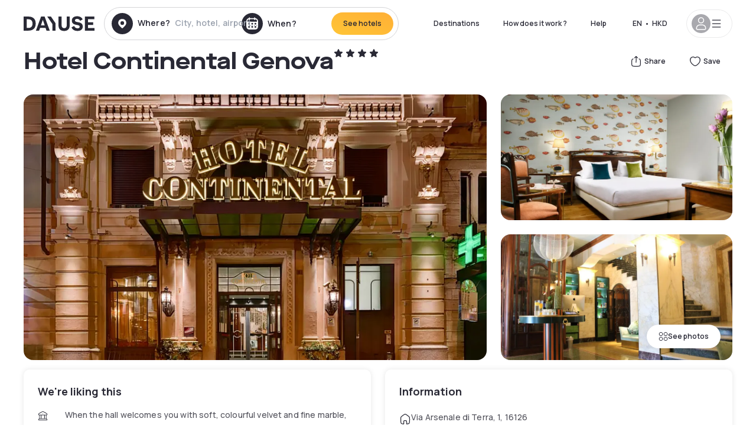

--- FILE ---
content_type: text/html; charset=utf-8
request_url: https://en.dayuse.com.hk/hotels/italy/hotel-continental-genova
body_size: 52647
content:
<!DOCTYPE html><html translate="no" lang="en-HK"><head><meta charSet="utf-8"/><meta name="viewport" content="width=device-width"/><link rel="canonical" href="https://en.dayuse.com.hk/hotels/italy/hotel-continental-genova"/><script>
          var kameleoonLoadingTimeout = 1000;
          window.kameleoonQueue = window.kameleoonQueue || [];
          window.kameleoonStartLoadTime =  Date.now() - performance.now();
          if (!document.getElementById("kameleoonLoadingStyleSheet") && !window.kameleoonDisplayPageTimeOut)
          {
              var kameleoonS = document.getElementsByTagName("script")[0];
              var kameleoonCc = "* { visibility: hidden !important; background-image: none !important; }";
              var kameleoonStn = document.createElement("style");
              kameleoonStn.type = "text/css";
              kameleoonStn.id = "kameleoonLoadingStyleSheet";
              if (kameleoonStn.styleSheet)
              {
                  kameleoonStn.styleSheet.cssText = kameleoonCc;
              }
                  else
              {
                  kameleoonStn.appendChild(document.createTextNode(kameleoonCc));
              }
              kameleoonS.parentNode.insertBefore(kameleoonStn, kameleoonS);
              window.kameleoonDisplayPage = function(fromEngine)
                  {
                      if (!fromEngine)
                      {
                          window.kameleoonTimeout = true;
                      }
                      if (kameleoonStn.parentNode)
                      {
                          kameleoonStn.parentNode.removeChild(kameleoonStn);
                      }
                  };
              window.kameleoonDisplayPageTimeOut = window.setTimeout(window.kameleoonDisplayPage, kameleoonLoadingTimeout);
          }</script><script type="text/javascript" src="/enkoleoma.js" async=""></script><script>
              (function(w,d,s,l,i){w[l]=w[l]||[];w[l].push({'gtm.start':
              new Date().getTime(),event:'gtm.js'});var f=d.getElementsByTagName(s)[0],
              j=d.createElement(s),dl=l!='dataLayer'?'&l='+l:'';j.async=true;j.src=
              'https://sgtm.dayuse.com.hk/tms?id='+i+dl;f.parentNode.insertBefore(j,f);
              })(window,document,'script','dataLayer', 'GTM-PFRJSLZ');
              </script><title>Hotel Continental Genova, Genova : -46% during the day - Dayuse.com.hk</title><meta name="robots" content="index,follow"/><meta name="description" content="Hotel Continental Genova : Book a hotel room for a few hours with Dayuse.com.hk from HK$849. Book without a credit card and cancel free of charge."/><link rel="alternate" hrefLang="fr-FR" href="https://www.dayuse.fr/hotels/italy/hotel-continental-genova"/><link rel="alternate" hrefLang="en-GB" href="https://www.dayuse.co.uk/hotels/italy/hotel-continental-genova"/><link rel="alternate" hrefLang="it-IT" href="https://www.dayuse-hotels.it/hotels/italy/hotel-continental-genova"/><link rel="alternate" hrefLang="es-ES" href="https://www.dayuse.es/hotels/italy/hotel-continental-genova"/><link rel="alternate" hrefLang="de-DE" href="https://www.dayuse.de/hotels/italy/hotel-continental-genova"/><link rel="alternate" hrefLang="fr-BE" href="https://www.dayuse.be/hotels/italy/hotel-continental-genova"/><link rel="alternate" hrefLang="nl-BE" href="https://nl.dayuse.be/hotels/italy/hotel-continental-genova"/><link rel="alternate" hrefLang="fr-CH" href="https://www.dayuse.ch/hotels/italy/hotel-continental-genova"/><link rel="alternate" hrefLang="de-CH" href="https://de.dayuse.ch/hotels/italy/hotel-continental-genova"/><link rel="alternate" hrefLang="pt-BR" href="https://www.dayuse.net.br/hotels/italy/hotel-continental-genova"/><link rel="alternate" hrefLang="pt-PT" href="https://pt.dayuse.com/hotels/italy/hotel-continental-genova"/><link rel="alternate" hrefLang="nl-NL" href="https://www.dayuse.nl/hotels/italy/hotel-continental-genova"/><link rel="alternate" hrefLang="de-AT" href="https://www.dayuse.at/hotels/italy/hotel-continental-genova"/><link rel="alternate" hrefLang="en-AU" href="https://au.dayuse.com/hotels/italy/hotel-continental-genova"/><link rel="alternate" hrefLang="en-IE" href="https://www.dayuse.ie/hotels/italy/hotel-continental-genova"/><link rel="alternate" hrefLang="zh-HK" href="https://www.dayuse.com.hk/hotels/italy/hotel-continental-genova"/><link rel="alternate" hrefLang="en-HK" href="https://en.dayuse.com.hk/hotels/italy/hotel-continental-genova"/><link rel="alternate" hrefLang="en-AE" href="https://www.dayuse.ae/hotels/italy/hotel-continental-genova"/><link rel="alternate" hrefLang="en-QA" href="https://qa.dayuse.com/hotels/italy/hotel-continental-genova"/><link rel="alternate" hrefLang="en-BH" href="https://bh.dayuse.com/hotels/italy/hotel-continental-genova"/><link rel="alternate" hrefLang="en-CA" href="https://ca.dayuse.com/hotels/italy/hotel-continental-genova"/><link rel="alternate" hrefLang="en-SG" href="https://www.dayuse.sg/hotels/italy/hotel-continental-genova"/><link rel="alternate" hrefLang="en-SE" href="https://www.dayuse.se/hotels/italy/hotel-continental-genova"/><link rel="alternate" hrefLang="en-TH" href="https://th.dayuse.com/hotels/italy/hotel-continental-genova"/><link rel="alternate" hrefLang="ko-KR" href="https://kr.dayuse.com/hotels/italy/hotel-continental-genova"/><link rel="alternate" hrefLang="en-NZ" href="https://nz.dayuse.com/hotels/italy/hotel-continental-genova"/><link rel="alternate" hrefLang="en-US" href="https://www.dayuse.com/hotels/italy/hotel-continental-genova"/><link rel="alternate" hrefLang="en" href="https://www.dayuse.com/hotels/italy/hotel-continental-genova"/><link rel="alternate" hrefLang="fr" href="https://www.dayuse.fr/hotels/italy/hotel-continental-genova"/><link rel="alternate" hrefLang="de" href="https://www.dayuse.de/hotels/italy/hotel-continental-genova"/><link rel="alternate" hrefLang="es" href="https://www.dayuse.es/hotels/italy/hotel-continental-genova"/><link rel="alternate" hrefLang="it" href="https://www.dayuse-hotels.it/hotels/italy/hotel-continental-genova"/><link rel="alternate" hrefLang="nl" href="https://www.dayuse.nl/hotels/italy/hotel-continental-genova"/><link rel="alternate" hrefLang="pt" href="https://pt.dayuse.com/hotels/italy/hotel-continental-genova"/><link rel="alternate" hrefLang="zh" href="https://www.dayuse.com.hk/hotels/italy/hotel-continental-genova"/><link rel="alternate" hrefLang="ko" href="https://kr.dayuse.com/hotels/italy/hotel-continental-genova"/><link rel="alternate" hrefLang="zh-CN" href="https://cn.dayuse.com/hotels/italy/hotel-continental-genova"/><link rel="alternate" hrefLang="ja-JP" href="https://jp.dayuse.com/hotels/italy/hotel-continental-genova"/><link rel="alternate" hrefLang="en-IN" href="https://in.dayuse.com/hotels/italy/hotel-continental-genova"/><link rel="alternate" hrefLang="el-GR" href="https://gr.dayuse.com/hotels/italy/hotel-continental-genova"/><link rel="alternate" hrefLang="es-MX" href="https://mx.dayuse.com/hotels/italy/hotel-continental-genova"/><link rel="alternate" hrefLang="tr-TR" href="https://tr.dayuse.com/hotels/italy/hotel-continental-genova"/><link rel="alternate" hrefLang="vi-VN" href="https://vn.dayuse.com/hotels/italy/hotel-continental-genova"/><link rel="alternate" hrefLang="id-ID" href="https://id.dayuse.com/hotels/italy/hotel-continental-genova"/><link rel="alternate" hrefLang="pl-PL" href="https://pl.dayuse.com/hotels/italy/hotel-continental-genova"/><link rel="alternate" hrefLang="en-MY" href="https://my.dayuse.com/hotels/italy/hotel-continental-genova"/><link rel="alternate" hrefLang="en-PH" href="https://ph.dayuse.com/hotels/italy/hotel-continental-genova"/><link rel="alternate" hrefLang="es-AR" href="https://ar.dayuse.com/hotels/italy/hotel-continental-genova"/><link rel="alternate" hrefLang="en-ZA" href="https://za.dayuse.com/hotels/italy/hotel-continental-genova"/><link rel="alternate" hrefLang="no-NO" href="https://no.dayuse.com/hotels/italy/hotel-continental-genova"/><link rel="alternate" hrefLang="ro-RO" href="https://ro.dayuse.com/hotels/italy/hotel-continental-genova"/><link rel="alternate" hrefLang="da-DK" href="https://dk.dayuse.com/hotels/italy/hotel-continental-genova"/><link rel="alternate" hrefLang="bg-BG" href="https://bg.dayuse.com/hotels/italy/hotel-continental-genova"/><link rel="alternate" hrefLang="fi-FI" href="https://fi.dayuse.com/hotels/italy/hotel-continental-genova"/><link rel="alternate" hrefLang="hr-HR" href="https://hr.dayuse.com/hotels/italy/hotel-continental-genova"/><link rel="alternate" hrefLang="hu-HU" href="https://hu.dayuse.com/hotels/italy/hotel-continental-genova"/><link rel="alternate" hrefLang="es-CL" href="https://cl.dayuse.com/hotels/italy/hotel-continental-genova"/><link rel="alternate" hrefLang="sk-SK" href="https://sk.dayuse.com/hotels/italy/hotel-continental-genova"/><link rel="alternate" hrefLang="es-EC" href="https://ec.dayuse.com/hotels/italy/hotel-continental-genova"/><link rel="alternate" hrefLang="es-CR" href="https://cr.dayuse.com/hotels/italy/hotel-continental-genova"/><link rel="alternate" hrefLang="es-CO" href="https://co.dayuse.com/hotels/italy/hotel-continental-genova"/><meta property="og:title" content="Hotel Continental Genova, Genova : -46% during the day - Dayuse.com.hk"/><meta property="og:description" content="Hotel Continental Genova : Book a hotel room for a few hours with Dayuse.com.hk from HK$849. Book without a credit card and cancel free of charge."/><meta property="og:type" content="product"/><meta property="og:image" content="https://dayuse.twic.pics/hotels/5936/d449abee4e01587e39de9f32147923ab-hotel-continental-genova.jpeg?frz-w=320&amp;frz-fit=cover"/><meta property="og:image:alt" content="Hotel Continental Genova"/><meta property="og:image:width" content="320"/><meta property="og:image:height" content="180"/><meta property="og:site_name" content="Dayuse"/><link rel="alternate" href="/hotel-page-rss-feed.xml" type="application/rss+xml"/><script type="application/ld+json">{"@context":"https://schema.org","@type":"BreadcrumbList","itemListElement":[{"@type":"ListItem","position":0,"item":"https://en.dayuse.com.hk/","name":"Home"},{"@type":"ListItem","position":1,"item":"https://en.dayuse.com.hk/s/italia","name":"Italy"},{"@type":"ListItem","position":2,"item":"https://en.dayuse.com.hk/s/italia/liguria","name":"Liguria"},{"@type":"ListItem","position":3,"item":"https://en.dayuse.com.hk/s/italia/liguria/citta-metropolitana-di-genova","name":"Città Metropolitana di Genova"},{"@type":"ListItem","position":4,"item":"https://en.dayuse.com.hk/s/italia/liguria/citta-metropolitana-di-genova/genova","name":"Genoa"},{"@type":"ListItem","position":5,"item":"https://en.dayuse.com.hk/s/italia/liguria/citta-metropolitana-di-genova/genova/genova","name":"Genova"}]}</script><link rel="preload" as="image" imageSrcSet="https://image.dayuse.com/hotels/5936/d449abee4e01587e39de9f32147923ab-hotel-continental-genova.jpeg?twic=v1/resize=640/quality=75 640w, https://image.dayuse.com/hotels/5936/d449abee4e01587e39de9f32147923ab-hotel-continental-genova.jpeg?twic=v1/resize=750/quality=75 750w, https://image.dayuse.com/hotels/5936/d449abee4e01587e39de9f32147923ab-hotel-continental-genova.jpeg?twic=v1/resize=828/quality=75 828w, https://image.dayuse.com/hotels/5936/d449abee4e01587e39de9f32147923ab-hotel-continental-genova.jpeg?twic=v1/resize=1080/quality=75 1080w, https://image.dayuse.com/hotels/5936/d449abee4e01587e39de9f32147923ab-hotel-continental-genova.jpeg?twic=v1/resize=1200/quality=75 1200w, https://image.dayuse.com/hotels/5936/d449abee4e01587e39de9f32147923ab-hotel-continental-genova.jpeg?twic=v1/resize=1920/quality=75 1920w, https://image.dayuse.com/hotels/5936/d449abee4e01587e39de9f32147923ab-hotel-continental-genova.jpeg?twic=v1/resize=2048/quality=75 2048w, https://image.dayuse.com/hotels/5936/d449abee4e01587e39de9f32147923ab-hotel-continental-genova.jpeg?twic=v1/resize=3840/quality=75 3840w" imageSizes="(min-width: 768px) 768px, 100vw" fetchpriority="high"/><meta name="next-head-count" content="81"/><link rel="preconnect" href="https://fonts.googleapis.com"/><link rel="preconnect" href="https://fonts.gstatic.com"/><link rel="stylesheet" data-href="https://fonts.googleapis.com/css2?family=Manrope:wght@200;300;400;500;600;700;800&amp;display=swap"/><link rel="preconnect" href="https://dayuse.twic.pics"/><link rel="shortcut icon" type="image/png" sizes="192x192" href="/android-chrome-192x192.png"/><link rel="apple-touch-icon" type="image/png" sizes="192x192" href="/apple-touch-icon.png"/><link rel="preload" href="/_next/static/css/bb234f50a4a930d6.css" as="style" crossorigin="anonymous"/><link rel="stylesheet" href="/_next/static/css/bb234f50a4a930d6.css" crossorigin="anonymous" data-n-g=""/><link rel="preload" href="/_next/static/css/5689c02ad49ccb8d.css" as="style" crossorigin="anonymous"/><link rel="stylesheet" href="/_next/static/css/5689c02ad49ccb8d.css" crossorigin="anonymous" data-n-p=""/><link rel="preload" href="/_next/static/css/4cd358ba8304893d.css" as="style" crossorigin="anonymous"/><link rel="stylesheet" href="/_next/static/css/4cd358ba8304893d.css" crossorigin="anonymous" data-n-p=""/><link rel="preload" href="/_next/static/css/ec1a5d6cb9770f69.css" as="style" crossorigin="anonymous"/><link rel="stylesheet" href="/_next/static/css/ec1a5d6cb9770f69.css" crossorigin="anonymous" data-n-p=""/><noscript data-n-css=""></noscript><script defer="" crossorigin="anonymous" nomodule="" src="/_next/static/chunks/polyfills-42372ed130431b0a.js"></script><script src="/_next/static/chunks/webpack-494baffd4e1fadf8.js" defer="" crossorigin="anonymous"></script><script src="/_next/static/chunks/framework-ccff4bb10ca7a844.js" defer="" crossorigin="anonymous"></script><script src="/_next/static/chunks/main-8f709d2a56ffa5e0.js" defer="" crossorigin="anonymous"></script><script src="/_next/static/chunks/pages/_app-1f243904ba75b180.js" defer="" crossorigin="anonymous"></script><script src="/_next/static/chunks/11e07bb4-ecab8e418514ca72.js" defer="" crossorigin="anonymous"></script><script src="/_next/static/chunks/6424-aa82e0af8d62506d.js" defer="" crossorigin="anonymous"></script><script src="/_next/static/chunks/1860-1fffb5fd01e02c9c.js" defer="" crossorigin="anonymous"></script><script src="/_next/static/chunks/9207-6d268bf4027f1d60.js" defer="" crossorigin="anonymous"></script><script src="/_next/static/chunks/1681-f89fc2bb6506fb2f.js" defer="" crossorigin="anonymous"></script><script src="/_next/static/chunks/8945-913e61c74bbb11e9.js" defer="" crossorigin="anonymous"></script><script src="/_next/static/chunks/2195-28341ed7eeaefc62.js" defer="" crossorigin="anonymous"></script><script src="/_next/static/chunks/3935-7c47be9f17285a78.js" defer="" crossorigin="anonymous"></script><script src="/_next/static/chunks/4634-3e35a0244367528a.js" defer="" crossorigin="anonymous"></script><script src="/_next/static/chunks/9755-b2886e792733da7b.js" defer="" crossorigin="anonymous"></script><script src="/_next/static/chunks/9803-cb5bb47e7a808b45.js" defer="" crossorigin="anonymous"></script><script src="/_next/static/chunks/3128-d5fd4e7c5309d162.js" defer="" crossorigin="anonymous"></script><script src="/_next/static/chunks/9490-2ce5a6c90f01ea35.js" defer="" crossorigin="anonymous"></script><script src="/_next/static/chunks/8744-47a51d4e1bd50fea.js" defer="" crossorigin="anonymous"></script><script src="/_next/static/chunks/5127-b2ce83e9c07559b4.js" defer="" crossorigin="anonymous"></script><script src="/_next/static/chunks/1129-2932f2ed263689f7.js" defer="" crossorigin="anonymous"></script><script src="/_next/static/chunks/4372-dfa72d1fd66359ba.js" defer="" crossorigin="anonymous"></script><script src="/_next/static/chunks/8162-517609a67eb1c8dc.js" defer="" crossorigin="anonymous"></script><script src="/_next/static/chunks/544-a2b71707b36e1453.js" defer="" crossorigin="anonymous"></script><script src="/_next/static/chunks/2429-572e803dc6f606ca.js" defer="" crossorigin="anonymous"></script><script src="/_next/static/chunks/134-5be590cddb0b67db.js" defer="" crossorigin="anonymous"></script><script src="/_next/static/chunks/2357-038faa220aba970d.js" defer="" crossorigin="anonymous"></script><script src="/_next/static/chunks/9324-f78412b2ca3262b3.js" defer="" crossorigin="anonymous"></script><script src="/_next/static/chunks/7632-338909887821353c.js" defer="" crossorigin="anonymous"></script><script src="/_next/static/chunks/7483-98f2964ec880521b.js" defer="" crossorigin="anonymous"></script><script src="/_next/static/chunks/9743-d3238b15c014d820.js" defer="" crossorigin="anonymous"></script><script src="/_next/static/chunks/pages/hotels/%5B...slug%5D-39b6612e0b61d061.js" defer="" crossorigin="anonymous"></script><script src="/_next/static/5a3e81dbfd9669d5d76c0f4d77b3290453df30bb/_buildManifest.js" defer="" crossorigin="anonymous"></script><script src="/_next/static/5a3e81dbfd9669d5d76c0f4d77b3290453df30bb/_ssgManifest.js" defer="" crossorigin="anonymous"></script><link rel="stylesheet" href="https://fonts.googleapis.com/css2?family=Manrope:wght@200;300;400;500;600;700;800&display=swap"/></head><body><noscript></noscript><div id="__next"><script type="application/ld+json">{"@context":"https://schema.org","@type":"Hotel","@id":"https://en.dayuse.com.hk/hotels/italy/hotel-continental-genova","name":"Hotel Continental Genova","description":"<p>Conveniently located opposite Genova Principe Train Station, Hotel Continental Genova is an elegant restored Art Nouveau property offering refined rooms with parquet floors, free WiFi, and private bathrooms. Guests enjoy access to a spa, hammam, fitness room, and the renowned Trattoria Tralalero, serving Ligurian and international cuisine with a focus on fresh seafood, plus outdoor dining in summer. A generous breakfast buffet with cheeses, warm croissants, and fresh fruit is served daily. Within a 15-minute walk of the ferry terminal and the Old Port, the hotel is well connected to public transport, and Cristoforo Colombo Airport is just a 15-minute taxi ride away.</p>","url":"https://en.dayuse.com.hk/hotels/italy/hotel-continental-genova","telephone":"(852) 5803 1410","priceRange":"Price starts at 849.34 HKD. We adjust our prices regularly","image":["https://dayuse.twic.pics/hotels/5936/d449abee4e01587e39de9f32147923ab-hotel-continental-genova.jpeg","https://dayuse.twic.pics/hotels/5936/7fdf723f5e104c7385fc80ea53874c85-hotel-continental-genova.jpg","https://dayuse.twic.pics/hotels/5936/537e8d283a8f99912d8b65051ceef88b-hotel-continental-genova.jpg","https://dayuse.twic.pics/hotels/5936/1b85175a60417a1d83ea6e778dc164df-hotel-continental-genova.jpg","https://dayuse.twic.pics/hotels/5936/6740f00d716b057141d92d098d234d0c-hotel-continental-genova.jpg","https://dayuse.twic.pics/hotels/5936/86595513e58358011b4ec4555bf99353-hotel-continental-genova.jpg","https://dayuse.twic.pics/hotels/5936/2bf8ac5a3b768b146535734dd3dd9840-hotel-continental-genova.jpg","https://dayuse.twic.pics/hotels/5936/f16c63d1389d2de092329fa826ade271-hotel-continental-genova.jpg","https://dayuse.twic.pics/hotels/5936/53ecaa088e80a61e2bdfddeaa5a6f5d2-hotel-continental-genova.jpg","https://dayuse.twic.pics/hotels/5936/51043f3f8fbd1f0fb330eba7134f148e-hotel-continental-genova.jpg"],"address":{"@type":"PostalAddress","streetAddress":"Via Arsenale di Terra, 1, 16126 Genova, GE, Italy","addressLocality":"Genova","addressRegion":"","postalCode":"16126"},"geo":{"latitude":"44.4167277","longitude":"8.9232864","@type":"GeoCoordinates"},"aggregateRating":{"@type":"AggregateRating","ratingCount":14,"ratingValue":"4.6"}}</script><div class="undefined"></div><header class="z-40 h-20 left-0 right-0 top-0"><div class="flex items-center justify-between h-full ds-container"><div class="flex flex-1 items-center justify-between md:justify-start"><div class="flex"><div class="block md:hidden text-shadow-black"><div class="flex items-center h-full"><svg class="h-6 w-6 mr-4" type="button" aria-haspopup="dialog" aria-expanded="false" aria-controls="radix-:R1aq6:" data-state="closed"><use href="/common-icons-1764665529445.sprite.svg#menu"></use></svg></div></div><a class="mr-4 text-shadow-black" href="/"><span class="sr-only">Dayuse</span><svg data-name="Layer 1" xmlns="http://www.w3.org/2000/svg" viewBox="0 0 481.62 100" width="120" height="30" fill="currentColor"><path d="M481.62 97.76v-18.1H437.3V58.77h35.49v-18H437.3V20.2h43.76V2.1h-64.93v95.66zm-156-22.16c6 15.42 20.9 24.26 40.68 24.26 22.2 0 35.7-11.36 35.7-30.29 0-14.59-8.84-24.69-28.19-28.48l-13.51-2.66c-7.85-1.54-11.78-5.19-11.78-10 0-6.73 5.61-10.66 15-10.66s16.27 4.77 20.34 13.33L401 21.74C395.93 8.13 382 0 363.39 0c-21.6 0-35.76 10.8-35.76 29.87 0 14.73 9.11 24.27 27.2 27.77l13.61 2.67C376.85 62 381.06 65.5 381.06 71c0 7-5.61 11.08-14.86 11.08-10.66 0-18.1-5.75-23-16.27zM275.17 100C298.73 100 313 86.4 313 62.55V2.1h-20v59.47c0 12.62-6.59 19.5-17.39 19.5s-17.39-6.88-17.39-19.5V2.1H237v60.45C237 86.4 251.47 100 275.17 100M160.73 2.1l34.64 50.35v45.31h21.18V47L185.69 2.1zM130.43 24l12.77 37.71h-25.53zm47.13 73.78L142.64 2.1h-24.13L83.59 97.76h21.88l6.17-18.24h37.59l6.17 18.24zM21.18 20.34H32c18.51 0 28.47 10.52 28.47 29.59S50.49 79.52 32 79.52H21.18zm11.36 77.42c32 0 49.51-17 49.51-47.83S64.52 2.1 32.54 2.1H0v95.66z"></path></svg></a></div><div class=""><div class="lg:mt-0 flex flex-wrap h-12 md:h-14 justify-end md:justify-start"><div class="lg:mt-0 flex flex-wrap h-12 md:h-14 flex-1 rounded-full border border-shadow-black-20"><div class="flex py-2 md:py-0 h-full"><div class="md:rounded-full md:hover:bg-shadow-black-10"><div class="relative hidden md:flex items-center px-3 h-full md:rounded-full"><svg class="fill-current shrink-0 text-shadow-black size-9 cursor-pointer"><use href="/common-icons-1764665529445.sprite.svg#solid-circle-place"></use></svg><div class="relative w-full"><div class="body3 focus absolute pointer-events-none whitespace-nowrap inset-0 flex items-center px-2 truncate">Where?<span class="text-gray-400 ml-2 truncate">City, hotel, airport...</span></div><input type="text" class="body3 focus focus:outline-none pl-2 pr-4 truncate lg:w-40 w-full bg-transparent" autoComplete="off" value=""/></div></div><div class="md:hidden flex items-center h-full w-full px-3 cursor-pointer  font-medium text-sm"><svg class="size-8 fill-current text-shadow-black mr-2"><use href="/common-icons-1764665529445.sprite.svg#solid-circle-search"></use></svg>Search</div></div><div class="flex rounded-full abtest-calendar abtest-off hover:bg-shadow-black-10"><div class="cursor-pointer"><div class="hidden md:flex items-center px-3 space-x-2 h-full md:rounded-full"><svg class="size-9 text-shadow-black"><use href="/common-icons-1764665529445.sprite.svg#solid-circle-calendar"></use></svg><span class="body3 focus w-24 focus:outline-none text-left whitespace-nowrap">When?</span></div></div><div class="hidden h-full md:rounded-r-xl md:flex py-2 pr-2"><button class="flex justify-center select-none items-center rounded-full text-shadow-black bg-gradient-to-bl from-[#FFAF36] to-sunshine-yellow cursor-pointer whitespace-nowrap active:bg-sunshine-yellow active:bg-none hover:bg-[#FFAF36] hover:bg-none disabled:bg-shadow-black-40 disabled:bg-none disabled:text-white disabled:cursor-default text-button-sm py-3 px-5" type="submit"><span>See hotels</span></button></div></div></div></div></div></div></div><div class="hidden lg:flex items-center"><button class="inline-flex items-center justify-center gap-2 whitespace-nowrap rounded-full transition-colors focus-visible:outline-none focus-visible:ring-2 focus-visible:ring-offset-2 focus-visible:ring-black disabled:pointer-events-none disabled:opacity-50 [&amp;_svg]:pointer-events-none [&amp;_svg]:size-4 [&amp;_svg]:shrink-0 bg-transparent hover:bg-[#F8F7FB] active:bg-[#E9E9F3] focus:bg-white/25 disabled:bg-shadow-black-20 ds-text-button-sm py-3 px-5 h-[42px] text-shadow-black" type="button" aria-haspopup="dialog" aria-expanded="false" aria-controls="radix-:Rcq6:" data-state="closed">Destinations</button><button class="items-center justify-center gap-2 whitespace-nowrap rounded-full transition-colors focus-visible:outline-none focus-visible:ring-2 focus-visible:ring-offset-2 focus-visible:ring-black disabled:pointer-events-none disabled:opacity-50 [&amp;_svg]:pointer-events-none [&amp;_svg]:size-4 [&amp;_svg]:shrink-0 bg-transparent hover:bg-[#F8F7FB] active:bg-[#E9E9F3] focus:bg-white/25 text-shadow-black disabled:bg-shadow-black-20 ds-text-button-sm py-3 px-5 h-[42px] xl:block hidden" href="/how-it-works">How does it work ?</button><button class="items-center justify-center gap-2 whitespace-nowrap rounded-full transition-colors focus-visible:outline-none focus-visible:ring-2 focus-visible:ring-offset-2 focus-visible:ring-black disabled:pointer-events-none disabled:opacity-50 [&amp;_svg]:pointer-events-none [&amp;_svg]:size-4 [&amp;_svg]:shrink-0 bg-transparent hover:bg-[#F8F7FB] active:bg-[#E9E9F3] focus:bg-white/25 text-shadow-black disabled:bg-shadow-black-20 ds-text-button-sm py-3 px-5 h-[42px] xl:block hidden" href="https://support.dayuse.com/hc/en-us">Help</button><button class="items-center justify-center gap-2 whitespace-nowrap rounded-full transition-colors focus-visible:outline-none focus-visible:ring-2 focus-visible:ring-offset-2 focus-visible:ring-black disabled:pointer-events-none disabled:opacity-50 [&amp;_svg]:pointer-events-none [&amp;_svg]:size-4 [&amp;_svg]:shrink-0 bg-transparent hover:bg-[#F8F7FB] active:bg-[#E9E9F3] focus:bg-white/25 text-shadow-black disabled:bg-shadow-black-20 ds-text-button-sm py-3 px-5 h-[42px] hidden">(852) 5803 1410</button><div class="pr-2"><button class="inline-flex items-center justify-center gap-2 whitespace-nowrap rounded-full transition-colors focus-visible:outline-none focus-visible:ring-2 focus-visible:ring-offset-2 focus-visible:ring-black disabled:pointer-events-none disabled:opacity-50 [&amp;_svg]:pointer-events-none [&amp;_svg]:size-4 [&amp;_svg]:shrink-0 bg-transparent hover:bg-[#F8F7FB] active:bg-[#E9E9F3] focus:bg-white/25 text-shadow-black disabled:bg-shadow-black-20 ds-text-button-sm py-3 px-5 h-[42px]" type="button" aria-haspopup="dialog" aria-expanded="false" aria-controls="radix-:R1cq6:" data-state="closed"><span class="uppercase mx-1">en</span><span>•</span><span class="mx-1">HKD</span></button></div><button class="bg-white flex gap-3 items-center active:shadow-100 rounded-full h-12 pl-2 pr-4 border border-shadow-black-10 hover:border-shadow-black-80" type="button" id="radix-:R1kq6:" aria-haspopup="menu" aria-expanded="false" data-state="closed" data-slot="dropdown-menu-trigger"><span class="h-8 w-8 rounded-full flex items-center justify-center uppercase bg-shadow-black-40"><svg class="h-6 w-6 text-white fill-current"><use href="/common-icons-1764665529445.sprite.svg#user"></use></svg><span class="font-bold"></span></span><svg class="h-5 w-5 text-shadow-black"><use href="/common-icons-1764665529445.sprite.svg#menu"></use></svg></button></div></div></header><main><article class="flex flex-col md:mb-6 ds-container"><div data-anchor="presentation" id="presentation"></div><div class="md:order-3 md:m-auto -mx-5 md:mx-0"><div id="js-hotel-photos-container" class="relative overflow-auto md:overflow-visible flex"><button class="flex justify-center select-none items-center text-shadow-black shadow-100 bg-white active:bg-shadow-black-3 active:border-shadow-black hover:bg-shadow-black-3 disabled:opacity-50 disabled:hover:bg-white disabled:active:bg-white rounded-full text-button-sm py-3 px-5 hidden md:flex absolute gap-x-1 right-5 bottom-5 z-10" id="js-hotel-photos-see-all"><svg class="size-4"><use href="/common-icons-1764665529445.sprite.svg#gallery"></use></svg>See photos</button><div class="md:hidden bg-white pt-[66.66%] w-full overflow-hidden relative"><button class="flex justify-center select-none items-center text-shadow-black shadow-100 bg-white active:bg-shadow-black-3 active:border-shadow-black hover:bg-shadow-black-3 disabled:opacity-50 disabled:hover:bg-white disabled:active:bg-white rounded-full text-button-sm h-9 w-9 md:hidden absolute left-5 top-4 z-10"><svg class="fill-current size-5"><use href="/common-icons-1764665529445.sprite.svg#chevron-left"></use></svg></button><div class="absolute md:overflow-x-hidden top-0 left-0 w-full h-full"><div class="absolute right-5 top-4 z-10"><div class="relative flex"><div class="flex gap-x-3 md:gap-x-0"><div class="relative"><button class="flex justify-center select-none items-center text-shadow-black shadow-100 bg-white active:bg-shadow-black-3 active:border-shadow-black hover:bg-shadow-black-3 disabled:opacity-50 disabled:hover:bg-white disabled:active:bg-white rounded-full text-button-sm h-9 w-9 space-x-1" id="js-hotel-photos-share-button"><svg class="size-5"><use href="/common-icons-1764665529445.sprite.svg#share"></use></svg><span class="m-auto sr-only md:not-sr-only">Share</span></button></div><button class="flex justify-center select-none items-center text-shadow-black shadow-100 bg-white active:bg-shadow-black-3 active:border-shadow-black hover:bg-shadow-black-3 disabled:opacity-50 disabled:hover:bg-white disabled:active:bg-white rounded-full text-button-sm h-9 w-9 space-x-1" id="js-hotel-photos-favorite-button"><svg class="size-5"><use href="/common-icons-1764665529445.sprite.svg#heart"></use></svg><span class="m-auto sr-only md:not-sr-only">Save</span></button></div></div></div><div class="flex duration-300 h-full overflow-x-auto md:overflow-x-visible scrollbar-hide snap-x-mand"><div class="relative flex-none object-cover snap-align-start snap-stop-always w-full md:rounded-100"><img alt="Hotel Continental Genova" fetchpriority="high" decoding="async" data-nimg="fill" class="object-cover" style="position:absolute;height:100%;width:100%;left:0;top:0;right:0;bottom:0;color:transparent" sizes="(min-width: 768px) 768px, 100vw" srcSet="https://image.dayuse.com/hotels/5936/d449abee4e01587e39de9f32147923ab-hotel-continental-genova.jpeg?twic=v1/resize=640/quality=75 640w, https://image.dayuse.com/hotels/5936/d449abee4e01587e39de9f32147923ab-hotel-continental-genova.jpeg?twic=v1/resize=750/quality=75 750w, https://image.dayuse.com/hotels/5936/d449abee4e01587e39de9f32147923ab-hotel-continental-genova.jpeg?twic=v1/resize=828/quality=75 828w, https://image.dayuse.com/hotels/5936/d449abee4e01587e39de9f32147923ab-hotel-continental-genova.jpeg?twic=v1/resize=1080/quality=75 1080w, https://image.dayuse.com/hotels/5936/d449abee4e01587e39de9f32147923ab-hotel-continental-genova.jpeg?twic=v1/resize=1200/quality=75 1200w, https://image.dayuse.com/hotels/5936/d449abee4e01587e39de9f32147923ab-hotel-continental-genova.jpeg?twic=v1/resize=1920/quality=75 1920w, https://image.dayuse.com/hotels/5936/d449abee4e01587e39de9f32147923ab-hotel-continental-genova.jpeg?twic=v1/resize=2048/quality=75 2048w, https://image.dayuse.com/hotels/5936/d449abee4e01587e39de9f32147923ab-hotel-continental-genova.jpeg?twic=v1/resize=3840/quality=75 3840w" src="https://image.dayuse.com/hotels/5936/d449abee4e01587e39de9f32147923ab-hotel-continental-genova.jpeg?twic=v1/resize=3840/quality=75"/></div><div class="relative flex-none object-cover snap-align-start snap-stop-always w-full md:rounded-100"><img alt="Hotel Continental Genova" loading="lazy" decoding="async" data-nimg="fill" class="object-cover" style="position:absolute;height:100%;width:100%;left:0;top:0;right:0;bottom:0;color:transparent" sizes="(min-width: 768px) 768px, 100vw" srcSet="https://image.dayuse.com/hotels/5936/7fdf723f5e104c7385fc80ea53874c85-hotel-continental-genova.jpg?twic=v1/resize=640/quality=75 640w, https://image.dayuse.com/hotels/5936/7fdf723f5e104c7385fc80ea53874c85-hotel-continental-genova.jpg?twic=v1/resize=750/quality=75 750w, https://image.dayuse.com/hotels/5936/7fdf723f5e104c7385fc80ea53874c85-hotel-continental-genova.jpg?twic=v1/resize=828/quality=75 828w, https://image.dayuse.com/hotels/5936/7fdf723f5e104c7385fc80ea53874c85-hotel-continental-genova.jpg?twic=v1/resize=1080/quality=75 1080w, https://image.dayuse.com/hotels/5936/7fdf723f5e104c7385fc80ea53874c85-hotel-continental-genova.jpg?twic=v1/resize=1200/quality=75 1200w, https://image.dayuse.com/hotels/5936/7fdf723f5e104c7385fc80ea53874c85-hotel-continental-genova.jpg?twic=v1/resize=1920/quality=75 1920w, https://image.dayuse.com/hotels/5936/7fdf723f5e104c7385fc80ea53874c85-hotel-continental-genova.jpg?twic=v1/resize=2048/quality=75 2048w, https://image.dayuse.com/hotels/5936/7fdf723f5e104c7385fc80ea53874c85-hotel-continental-genova.jpg?twic=v1/resize=3840/quality=75 3840w" src="https://image.dayuse.com/hotels/5936/7fdf723f5e104c7385fc80ea53874c85-hotel-continental-genova.jpg?twic=v1/resize=3840/quality=75"/></div><div class="relative flex-none object-cover snap-align-start snap-stop-always w-full md:rounded-100"><img alt="Hotel Continental Genova" loading="lazy" decoding="async" data-nimg="fill" class="object-cover" style="position:absolute;height:100%;width:100%;left:0;top:0;right:0;bottom:0;color:transparent" sizes="(min-width: 768px) 768px, 100vw" srcSet="https://image.dayuse.com/hotels/5936/537e8d283a8f99912d8b65051ceef88b-hotel-continental-genova.jpg?twic=v1/resize=640/quality=75 640w, https://image.dayuse.com/hotels/5936/537e8d283a8f99912d8b65051ceef88b-hotel-continental-genova.jpg?twic=v1/resize=750/quality=75 750w, https://image.dayuse.com/hotels/5936/537e8d283a8f99912d8b65051ceef88b-hotel-continental-genova.jpg?twic=v1/resize=828/quality=75 828w, https://image.dayuse.com/hotels/5936/537e8d283a8f99912d8b65051ceef88b-hotel-continental-genova.jpg?twic=v1/resize=1080/quality=75 1080w, https://image.dayuse.com/hotels/5936/537e8d283a8f99912d8b65051ceef88b-hotel-continental-genova.jpg?twic=v1/resize=1200/quality=75 1200w, https://image.dayuse.com/hotels/5936/537e8d283a8f99912d8b65051ceef88b-hotel-continental-genova.jpg?twic=v1/resize=1920/quality=75 1920w, https://image.dayuse.com/hotels/5936/537e8d283a8f99912d8b65051ceef88b-hotel-continental-genova.jpg?twic=v1/resize=2048/quality=75 2048w, https://image.dayuse.com/hotels/5936/537e8d283a8f99912d8b65051ceef88b-hotel-continental-genova.jpg?twic=v1/resize=3840/quality=75 3840w" src="https://image.dayuse.com/hotels/5936/537e8d283a8f99912d8b65051ceef88b-hotel-continental-genova.jpg?twic=v1/resize=3840/quality=75"/></div><div class="relative flex-none object-cover snap-align-start snap-stop-always w-full md:rounded-100"><img alt="Hotel Continental Genova" loading="lazy" decoding="async" data-nimg="fill" class="object-cover" style="position:absolute;height:100%;width:100%;left:0;top:0;right:0;bottom:0;color:transparent" sizes="(min-width: 768px) 768px, 100vw" srcSet="https://image.dayuse.com/hotels/5936/1b85175a60417a1d83ea6e778dc164df-hotel-continental-genova.jpg?twic=v1/resize=640/quality=75 640w, https://image.dayuse.com/hotels/5936/1b85175a60417a1d83ea6e778dc164df-hotel-continental-genova.jpg?twic=v1/resize=750/quality=75 750w, https://image.dayuse.com/hotels/5936/1b85175a60417a1d83ea6e778dc164df-hotel-continental-genova.jpg?twic=v1/resize=828/quality=75 828w, https://image.dayuse.com/hotels/5936/1b85175a60417a1d83ea6e778dc164df-hotel-continental-genova.jpg?twic=v1/resize=1080/quality=75 1080w, https://image.dayuse.com/hotels/5936/1b85175a60417a1d83ea6e778dc164df-hotel-continental-genova.jpg?twic=v1/resize=1200/quality=75 1200w, https://image.dayuse.com/hotels/5936/1b85175a60417a1d83ea6e778dc164df-hotel-continental-genova.jpg?twic=v1/resize=1920/quality=75 1920w, https://image.dayuse.com/hotels/5936/1b85175a60417a1d83ea6e778dc164df-hotel-continental-genova.jpg?twic=v1/resize=2048/quality=75 2048w, https://image.dayuse.com/hotels/5936/1b85175a60417a1d83ea6e778dc164df-hotel-continental-genova.jpg?twic=v1/resize=3840/quality=75 3840w" src="https://image.dayuse.com/hotels/5936/1b85175a60417a1d83ea6e778dc164df-hotel-continental-genova.jpg?twic=v1/resize=3840/quality=75"/></div><div class="relative flex-none object-cover snap-align-start snap-stop-always w-full md:rounded-100"><img alt="Hotel Continental Genova" loading="lazy" decoding="async" data-nimg="fill" class="object-cover" style="position:absolute;height:100%;width:100%;left:0;top:0;right:0;bottom:0;color:transparent" sizes="(min-width: 768px) 768px, 100vw" srcSet="https://image.dayuse.com/hotels/5936/6740f00d716b057141d92d098d234d0c-hotel-continental-genova.jpg?twic=v1/resize=640/quality=75 640w, https://image.dayuse.com/hotels/5936/6740f00d716b057141d92d098d234d0c-hotel-continental-genova.jpg?twic=v1/resize=750/quality=75 750w, https://image.dayuse.com/hotels/5936/6740f00d716b057141d92d098d234d0c-hotel-continental-genova.jpg?twic=v1/resize=828/quality=75 828w, https://image.dayuse.com/hotels/5936/6740f00d716b057141d92d098d234d0c-hotel-continental-genova.jpg?twic=v1/resize=1080/quality=75 1080w, https://image.dayuse.com/hotels/5936/6740f00d716b057141d92d098d234d0c-hotel-continental-genova.jpg?twic=v1/resize=1200/quality=75 1200w, https://image.dayuse.com/hotels/5936/6740f00d716b057141d92d098d234d0c-hotel-continental-genova.jpg?twic=v1/resize=1920/quality=75 1920w, https://image.dayuse.com/hotels/5936/6740f00d716b057141d92d098d234d0c-hotel-continental-genova.jpg?twic=v1/resize=2048/quality=75 2048w, https://image.dayuse.com/hotels/5936/6740f00d716b057141d92d098d234d0c-hotel-continental-genova.jpg?twic=v1/resize=3840/quality=75 3840w" src="https://image.dayuse.com/hotels/5936/6740f00d716b057141d92d098d234d0c-hotel-continental-genova.jpg?twic=v1/resize=3840/quality=75"/></div><div class="relative flex-none object-cover snap-align-start snap-stop-always w-full md:rounded-100"><img alt="Hotel Continental Genova" loading="lazy" decoding="async" data-nimg="fill" class="object-cover" style="position:absolute;height:100%;width:100%;left:0;top:0;right:0;bottom:0;color:transparent" sizes="(min-width: 768px) 768px, 100vw" srcSet="https://image.dayuse.com/hotels/5936/86595513e58358011b4ec4555bf99353-hotel-continental-genova.jpg?twic=v1/resize=640/quality=75 640w, https://image.dayuse.com/hotels/5936/86595513e58358011b4ec4555bf99353-hotel-continental-genova.jpg?twic=v1/resize=750/quality=75 750w, https://image.dayuse.com/hotels/5936/86595513e58358011b4ec4555bf99353-hotel-continental-genova.jpg?twic=v1/resize=828/quality=75 828w, https://image.dayuse.com/hotels/5936/86595513e58358011b4ec4555bf99353-hotel-continental-genova.jpg?twic=v1/resize=1080/quality=75 1080w, https://image.dayuse.com/hotels/5936/86595513e58358011b4ec4555bf99353-hotel-continental-genova.jpg?twic=v1/resize=1200/quality=75 1200w, https://image.dayuse.com/hotels/5936/86595513e58358011b4ec4555bf99353-hotel-continental-genova.jpg?twic=v1/resize=1920/quality=75 1920w, https://image.dayuse.com/hotels/5936/86595513e58358011b4ec4555bf99353-hotel-continental-genova.jpg?twic=v1/resize=2048/quality=75 2048w, https://image.dayuse.com/hotels/5936/86595513e58358011b4ec4555bf99353-hotel-continental-genova.jpg?twic=v1/resize=3840/quality=75 3840w" src="https://image.dayuse.com/hotels/5936/86595513e58358011b4ec4555bf99353-hotel-continental-genova.jpg?twic=v1/resize=3840/quality=75"/></div><div class="relative flex-none object-cover snap-align-start snap-stop-always w-full md:rounded-100"><img alt="Hotel Continental Genova" loading="lazy" decoding="async" data-nimg="fill" class="object-cover" style="position:absolute;height:100%;width:100%;left:0;top:0;right:0;bottom:0;color:transparent" sizes="(min-width: 768px) 768px, 100vw" srcSet="https://image.dayuse.com/hotels/5936/2bf8ac5a3b768b146535734dd3dd9840-hotel-continental-genova.jpg?twic=v1/resize=640/quality=75 640w, https://image.dayuse.com/hotels/5936/2bf8ac5a3b768b146535734dd3dd9840-hotel-continental-genova.jpg?twic=v1/resize=750/quality=75 750w, https://image.dayuse.com/hotels/5936/2bf8ac5a3b768b146535734dd3dd9840-hotel-continental-genova.jpg?twic=v1/resize=828/quality=75 828w, https://image.dayuse.com/hotels/5936/2bf8ac5a3b768b146535734dd3dd9840-hotel-continental-genova.jpg?twic=v1/resize=1080/quality=75 1080w, https://image.dayuse.com/hotels/5936/2bf8ac5a3b768b146535734dd3dd9840-hotel-continental-genova.jpg?twic=v1/resize=1200/quality=75 1200w, https://image.dayuse.com/hotels/5936/2bf8ac5a3b768b146535734dd3dd9840-hotel-continental-genova.jpg?twic=v1/resize=1920/quality=75 1920w, https://image.dayuse.com/hotels/5936/2bf8ac5a3b768b146535734dd3dd9840-hotel-continental-genova.jpg?twic=v1/resize=2048/quality=75 2048w, https://image.dayuse.com/hotels/5936/2bf8ac5a3b768b146535734dd3dd9840-hotel-continental-genova.jpg?twic=v1/resize=3840/quality=75 3840w" src="https://image.dayuse.com/hotels/5936/2bf8ac5a3b768b146535734dd3dd9840-hotel-continental-genova.jpg?twic=v1/resize=3840/quality=75"/></div><div class="relative flex-none object-cover snap-align-start snap-stop-always w-full md:rounded-100"><img alt="Hotel Continental Genova" loading="lazy" decoding="async" data-nimg="fill" class="object-cover" style="position:absolute;height:100%;width:100%;left:0;top:0;right:0;bottom:0;color:transparent" sizes="(min-width: 768px) 768px, 100vw" srcSet="https://image.dayuse.com/hotels/5936/f16c63d1389d2de092329fa826ade271-hotel-continental-genova.jpg?twic=v1/resize=640/quality=75 640w, https://image.dayuse.com/hotels/5936/f16c63d1389d2de092329fa826ade271-hotel-continental-genova.jpg?twic=v1/resize=750/quality=75 750w, https://image.dayuse.com/hotels/5936/f16c63d1389d2de092329fa826ade271-hotel-continental-genova.jpg?twic=v1/resize=828/quality=75 828w, https://image.dayuse.com/hotels/5936/f16c63d1389d2de092329fa826ade271-hotel-continental-genova.jpg?twic=v1/resize=1080/quality=75 1080w, https://image.dayuse.com/hotels/5936/f16c63d1389d2de092329fa826ade271-hotel-continental-genova.jpg?twic=v1/resize=1200/quality=75 1200w, https://image.dayuse.com/hotels/5936/f16c63d1389d2de092329fa826ade271-hotel-continental-genova.jpg?twic=v1/resize=1920/quality=75 1920w, https://image.dayuse.com/hotels/5936/f16c63d1389d2de092329fa826ade271-hotel-continental-genova.jpg?twic=v1/resize=2048/quality=75 2048w, https://image.dayuse.com/hotels/5936/f16c63d1389d2de092329fa826ade271-hotel-continental-genova.jpg?twic=v1/resize=3840/quality=75 3840w" src="https://image.dayuse.com/hotels/5936/f16c63d1389d2de092329fa826ade271-hotel-continental-genova.jpg?twic=v1/resize=3840/quality=75"/></div><div class="relative flex-none object-cover snap-align-start snap-stop-always w-full md:rounded-100"><img alt="Hotel Continental Genova" loading="lazy" decoding="async" data-nimg="fill" class="object-cover" style="position:absolute;height:100%;width:100%;left:0;top:0;right:0;bottom:0;color:transparent" sizes="(min-width: 768px) 768px, 100vw" srcSet="https://image.dayuse.com/hotels/5936/53ecaa088e80a61e2bdfddeaa5a6f5d2-hotel-continental-genova.jpg?twic=v1/resize=640/quality=75 640w, https://image.dayuse.com/hotels/5936/53ecaa088e80a61e2bdfddeaa5a6f5d2-hotel-continental-genova.jpg?twic=v1/resize=750/quality=75 750w, https://image.dayuse.com/hotels/5936/53ecaa088e80a61e2bdfddeaa5a6f5d2-hotel-continental-genova.jpg?twic=v1/resize=828/quality=75 828w, https://image.dayuse.com/hotels/5936/53ecaa088e80a61e2bdfddeaa5a6f5d2-hotel-continental-genova.jpg?twic=v1/resize=1080/quality=75 1080w, https://image.dayuse.com/hotels/5936/53ecaa088e80a61e2bdfddeaa5a6f5d2-hotel-continental-genova.jpg?twic=v1/resize=1200/quality=75 1200w, https://image.dayuse.com/hotels/5936/53ecaa088e80a61e2bdfddeaa5a6f5d2-hotel-continental-genova.jpg?twic=v1/resize=1920/quality=75 1920w, https://image.dayuse.com/hotels/5936/53ecaa088e80a61e2bdfddeaa5a6f5d2-hotel-continental-genova.jpg?twic=v1/resize=2048/quality=75 2048w, https://image.dayuse.com/hotels/5936/53ecaa088e80a61e2bdfddeaa5a6f5d2-hotel-continental-genova.jpg?twic=v1/resize=3840/quality=75 3840w" src="https://image.dayuse.com/hotels/5936/53ecaa088e80a61e2bdfddeaa5a6f5d2-hotel-continental-genova.jpg?twic=v1/resize=3840/quality=75"/></div><div class="relative flex-none object-cover snap-align-start snap-stop-always w-full md:rounded-100"><img alt="Hotel Continental Genova" loading="lazy" decoding="async" data-nimg="fill" class="object-cover" style="position:absolute;height:100%;width:100%;left:0;top:0;right:0;bottom:0;color:transparent" sizes="(min-width: 768px) 768px, 100vw" srcSet="https://image.dayuse.com/hotels/5936/51043f3f8fbd1f0fb330eba7134f148e-hotel-continental-genova.jpg?twic=v1/resize=640/quality=75 640w, https://image.dayuse.com/hotels/5936/51043f3f8fbd1f0fb330eba7134f148e-hotel-continental-genova.jpg?twic=v1/resize=750/quality=75 750w, https://image.dayuse.com/hotels/5936/51043f3f8fbd1f0fb330eba7134f148e-hotel-continental-genova.jpg?twic=v1/resize=828/quality=75 828w, https://image.dayuse.com/hotels/5936/51043f3f8fbd1f0fb330eba7134f148e-hotel-continental-genova.jpg?twic=v1/resize=1080/quality=75 1080w, https://image.dayuse.com/hotels/5936/51043f3f8fbd1f0fb330eba7134f148e-hotel-continental-genova.jpg?twic=v1/resize=1200/quality=75 1200w, https://image.dayuse.com/hotels/5936/51043f3f8fbd1f0fb330eba7134f148e-hotel-continental-genova.jpg?twic=v1/resize=1920/quality=75 1920w, https://image.dayuse.com/hotels/5936/51043f3f8fbd1f0fb330eba7134f148e-hotel-continental-genova.jpg?twic=v1/resize=2048/quality=75 2048w, https://image.dayuse.com/hotels/5936/51043f3f8fbd1f0fb330eba7134f148e-hotel-continental-genova.jpg?twic=v1/resize=3840/quality=75 3840w" src="https://image.dayuse.com/hotels/5936/51043f3f8fbd1f0fb330eba7134f148e-hotel-continental-genova.jpg?twic=v1/resize=3840/quality=75"/></div><div class="relative flex-none object-cover snap-align-start snap-stop-always w-full md:rounded-100"><img alt="Hotel Continental Genova" loading="lazy" decoding="async" data-nimg="fill" class="object-cover" style="position:absolute;height:100%;width:100%;left:0;top:0;right:0;bottom:0;color:transparent" sizes="(min-width: 768px) 768px, 100vw" srcSet="https://image.dayuse.com/hotels/5936/b6f9b662bc58becff29b7b7ed894117f-hotel-continental-genova.jpg?twic=v1/resize=640/quality=75 640w, https://image.dayuse.com/hotels/5936/b6f9b662bc58becff29b7b7ed894117f-hotel-continental-genova.jpg?twic=v1/resize=750/quality=75 750w, https://image.dayuse.com/hotels/5936/b6f9b662bc58becff29b7b7ed894117f-hotel-continental-genova.jpg?twic=v1/resize=828/quality=75 828w, https://image.dayuse.com/hotels/5936/b6f9b662bc58becff29b7b7ed894117f-hotel-continental-genova.jpg?twic=v1/resize=1080/quality=75 1080w, https://image.dayuse.com/hotels/5936/b6f9b662bc58becff29b7b7ed894117f-hotel-continental-genova.jpg?twic=v1/resize=1200/quality=75 1200w, https://image.dayuse.com/hotels/5936/b6f9b662bc58becff29b7b7ed894117f-hotel-continental-genova.jpg?twic=v1/resize=1920/quality=75 1920w, https://image.dayuse.com/hotels/5936/b6f9b662bc58becff29b7b7ed894117f-hotel-continental-genova.jpg?twic=v1/resize=2048/quality=75 2048w, https://image.dayuse.com/hotels/5936/b6f9b662bc58becff29b7b7ed894117f-hotel-continental-genova.jpg?twic=v1/resize=3840/quality=75 3840w" src="https://image.dayuse.com/hotels/5936/b6f9b662bc58becff29b7b7ed894117f-hotel-continental-genova.jpg?twic=v1/resize=3840/quality=75"/></div><div class="relative flex-none object-cover snap-align-start snap-stop-always w-full md:rounded-100"><img alt="Hotel Continental Genova" loading="lazy" decoding="async" data-nimg="fill" class="object-cover" style="position:absolute;height:100%;width:100%;left:0;top:0;right:0;bottom:0;color:transparent" sizes="(min-width: 768px) 768px, 100vw" srcSet="https://image.dayuse.com/hotels/5936/095b685d9c31476e75ffa3fcc651fef9-hotel-continental-genova.jpg?twic=v1/resize=640/quality=75 640w, https://image.dayuse.com/hotels/5936/095b685d9c31476e75ffa3fcc651fef9-hotel-continental-genova.jpg?twic=v1/resize=750/quality=75 750w, https://image.dayuse.com/hotels/5936/095b685d9c31476e75ffa3fcc651fef9-hotel-continental-genova.jpg?twic=v1/resize=828/quality=75 828w, https://image.dayuse.com/hotels/5936/095b685d9c31476e75ffa3fcc651fef9-hotel-continental-genova.jpg?twic=v1/resize=1080/quality=75 1080w, https://image.dayuse.com/hotels/5936/095b685d9c31476e75ffa3fcc651fef9-hotel-continental-genova.jpg?twic=v1/resize=1200/quality=75 1200w, https://image.dayuse.com/hotels/5936/095b685d9c31476e75ffa3fcc651fef9-hotel-continental-genova.jpg?twic=v1/resize=1920/quality=75 1920w, https://image.dayuse.com/hotels/5936/095b685d9c31476e75ffa3fcc651fef9-hotel-continental-genova.jpg?twic=v1/resize=2048/quality=75 2048w, https://image.dayuse.com/hotels/5936/095b685d9c31476e75ffa3fcc651fef9-hotel-continental-genova.jpg?twic=v1/resize=3840/quality=75 3840w" src="https://image.dayuse.com/hotels/5936/095b685d9c31476e75ffa3fcc651fef9-hotel-continental-genova.jpg?twic=v1/resize=3840/quality=75"/></div><div class="relative flex-none object-cover snap-align-start snap-stop-always w-full md:rounded-100"><img alt="Hotel Continental Genova" loading="lazy" decoding="async" data-nimg="fill" class="object-cover" style="position:absolute;height:100%;width:100%;left:0;top:0;right:0;bottom:0;color:transparent" sizes="(min-width: 768px) 768px, 100vw" srcSet="https://image.dayuse.com/hotels/5936/0b50e721e940bb23f3bcf9e1b9dee37f-hotel-continental-genova.jpg?twic=v1/resize=640/quality=75 640w, https://image.dayuse.com/hotels/5936/0b50e721e940bb23f3bcf9e1b9dee37f-hotel-continental-genova.jpg?twic=v1/resize=750/quality=75 750w, https://image.dayuse.com/hotels/5936/0b50e721e940bb23f3bcf9e1b9dee37f-hotel-continental-genova.jpg?twic=v1/resize=828/quality=75 828w, https://image.dayuse.com/hotels/5936/0b50e721e940bb23f3bcf9e1b9dee37f-hotel-continental-genova.jpg?twic=v1/resize=1080/quality=75 1080w, https://image.dayuse.com/hotels/5936/0b50e721e940bb23f3bcf9e1b9dee37f-hotel-continental-genova.jpg?twic=v1/resize=1200/quality=75 1200w, https://image.dayuse.com/hotels/5936/0b50e721e940bb23f3bcf9e1b9dee37f-hotel-continental-genova.jpg?twic=v1/resize=1920/quality=75 1920w, https://image.dayuse.com/hotels/5936/0b50e721e940bb23f3bcf9e1b9dee37f-hotel-continental-genova.jpg?twic=v1/resize=2048/quality=75 2048w, https://image.dayuse.com/hotels/5936/0b50e721e940bb23f3bcf9e1b9dee37f-hotel-continental-genova.jpg?twic=v1/resize=3840/quality=75 3840w" src="https://image.dayuse.com/hotels/5936/0b50e721e940bb23f3bcf9e1b9dee37f-hotel-continental-genova.jpg?twic=v1/resize=3840/quality=75"/></div><div class="relative flex-none object-cover snap-align-start snap-stop-always w-full md:rounded-100"><img alt="Hotel Continental Genova" loading="lazy" decoding="async" data-nimg="fill" class="object-cover" style="position:absolute;height:100%;width:100%;left:0;top:0;right:0;bottom:0;color:transparent" sizes="(min-width: 768px) 768px, 100vw" srcSet="https://image.dayuse.com/hotels/5936/10a0df5ee8ff2ee79bf1683b4720204d-hotel-continental-genova.jpg?twic=v1/resize=640/quality=75 640w, https://image.dayuse.com/hotels/5936/10a0df5ee8ff2ee79bf1683b4720204d-hotel-continental-genova.jpg?twic=v1/resize=750/quality=75 750w, https://image.dayuse.com/hotels/5936/10a0df5ee8ff2ee79bf1683b4720204d-hotel-continental-genova.jpg?twic=v1/resize=828/quality=75 828w, https://image.dayuse.com/hotels/5936/10a0df5ee8ff2ee79bf1683b4720204d-hotel-continental-genova.jpg?twic=v1/resize=1080/quality=75 1080w, https://image.dayuse.com/hotels/5936/10a0df5ee8ff2ee79bf1683b4720204d-hotel-continental-genova.jpg?twic=v1/resize=1200/quality=75 1200w, https://image.dayuse.com/hotels/5936/10a0df5ee8ff2ee79bf1683b4720204d-hotel-continental-genova.jpg?twic=v1/resize=1920/quality=75 1920w, https://image.dayuse.com/hotels/5936/10a0df5ee8ff2ee79bf1683b4720204d-hotel-continental-genova.jpg?twic=v1/resize=2048/quality=75 2048w, https://image.dayuse.com/hotels/5936/10a0df5ee8ff2ee79bf1683b4720204d-hotel-continental-genova.jpg?twic=v1/resize=3840/quality=75 3840w" src="https://image.dayuse.com/hotels/5936/10a0df5ee8ff2ee79bf1683b4720204d-hotel-continental-genova.jpg?twic=v1/resize=3840/quality=75"/></div><div class="relative flex-none object-cover snap-align-start snap-stop-always w-full md:rounded-100"><img alt="Hotel Continental Genova" loading="lazy" decoding="async" data-nimg="fill" class="object-cover" style="position:absolute;height:100%;width:100%;left:0;top:0;right:0;bottom:0;color:transparent" sizes="(min-width: 768px) 768px, 100vw" srcSet="https://image.dayuse.com/hotels/5936/743bb7856754ba69d5833833425081e5-hotel-continental-genova.jpg?twic=v1/resize=640/quality=75 640w, https://image.dayuse.com/hotels/5936/743bb7856754ba69d5833833425081e5-hotel-continental-genova.jpg?twic=v1/resize=750/quality=75 750w, https://image.dayuse.com/hotels/5936/743bb7856754ba69d5833833425081e5-hotel-continental-genova.jpg?twic=v1/resize=828/quality=75 828w, https://image.dayuse.com/hotels/5936/743bb7856754ba69d5833833425081e5-hotel-continental-genova.jpg?twic=v1/resize=1080/quality=75 1080w, https://image.dayuse.com/hotels/5936/743bb7856754ba69d5833833425081e5-hotel-continental-genova.jpg?twic=v1/resize=1200/quality=75 1200w, https://image.dayuse.com/hotels/5936/743bb7856754ba69d5833833425081e5-hotel-continental-genova.jpg?twic=v1/resize=1920/quality=75 1920w, https://image.dayuse.com/hotels/5936/743bb7856754ba69d5833833425081e5-hotel-continental-genova.jpg?twic=v1/resize=2048/quality=75 2048w, https://image.dayuse.com/hotels/5936/743bb7856754ba69d5833833425081e5-hotel-continental-genova.jpg?twic=v1/resize=3840/quality=75 3840w" src="https://image.dayuse.com/hotels/5936/743bb7856754ba69d5833833425081e5-hotel-continental-genova.jpg?twic=v1/resize=3840/quality=75"/></div><div class="relative flex-none object-cover snap-align-start snap-stop-always w-full md:rounded-100"><img alt="Hotel Continental Genova" loading="lazy" decoding="async" data-nimg="fill" class="object-cover" style="position:absolute;height:100%;width:100%;left:0;top:0;right:0;bottom:0;color:transparent" sizes="(min-width: 768px) 768px, 100vw" srcSet="https://image.dayuse.com/hotels/5936/9d97d013be924d4b67ea84b3b788ed1e-hotel-continental-genova.jpg?twic=v1/resize=640/quality=75 640w, https://image.dayuse.com/hotels/5936/9d97d013be924d4b67ea84b3b788ed1e-hotel-continental-genova.jpg?twic=v1/resize=750/quality=75 750w, https://image.dayuse.com/hotels/5936/9d97d013be924d4b67ea84b3b788ed1e-hotel-continental-genova.jpg?twic=v1/resize=828/quality=75 828w, https://image.dayuse.com/hotels/5936/9d97d013be924d4b67ea84b3b788ed1e-hotel-continental-genova.jpg?twic=v1/resize=1080/quality=75 1080w, https://image.dayuse.com/hotels/5936/9d97d013be924d4b67ea84b3b788ed1e-hotel-continental-genova.jpg?twic=v1/resize=1200/quality=75 1200w, https://image.dayuse.com/hotels/5936/9d97d013be924d4b67ea84b3b788ed1e-hotel-continental-genova.jpg?twic=v1/resize=1920/quality=75 1920w, https://image.dayuse.com/hotels/5936/9d97d013be924d4b67ea84b3b788ed1e-hotel-continental-genova.jpg?twic=v1/resize=2048/quality=75 2048w, https://image.dayuse.com/hotels/5936/9d97d013be924d4b67ea84b3b788ed1e-hotel-continental-genova.jpg?twic=v1/resize=3840/quality=75 3840w" src="https://image.dayuse.com/hotels/5936/9d97d013be924d4b67ea84b3b788ed1e-hotel-continental-genova.jpg?twic=v1/resize=3840/quality=75"/></div><div class="relative flex-none object-cover snap-align-start snap-stop-always w-full md:rounded-100"><img alt="Hotel Continental Genova" loading="lazy" decoding="async" data-nimg="fill" class="object-cover" style="position:absolute;height:100%;width:100%;left:0;top:0;right:0;bottom:0;color:transparent" sizes="(min-width: 768px) 768px, 100vw" srcSet="https://image.dayuse.com/hotels/5936/8cb45d02c963dc6ab50c63420d8bf439-hotel-continental-genova.jpg?twic=v1/resize=640/quality=75 640w, https://image.dayuse.com/hotels/5936/8cb45d02c963dc6ab50c63420d8bf439-hotel-continental-genova.jpg?twic=v1/resize=750/quality=75 750w, https://image.dayuse.com/hotels/5936/8cb45d02c963dc6ab50c63420d8bf439-hotel-continental-genova.jpg?twic=v1/resize=828/quality=75 828w, https://image.dayuse.com/hotels/5936/8cb45d02c963dc6ab50c63420d8bf439-hotel-continental-genova.jpg?twic=v1/resize=1080/quality=75 1080w, https://image.dayuse.com/hotels/5936/8cb45d02c963dc6ab50c63420d8bf439-hotel-continental-genova.jpg?twic=v1/resize=1200/quality=75 1200w, https://image.dayuse.com/hotels/5936/8cb45d02c963dc6ab50c63420d8bf439-hotel-continental-genova.jpg?twic=v1/resize=1920/quality=75 1920w, https://image.dayuse.com/hotels/5936/8cb45d02c963dc6ab50c63420d8bf439-hotel-continental-genova.jpg?twic=v1/resize=2048/quality=75 2048w, https://image.dayuse.com/hotels/5936/8cb45d02c963dc6ab50c63420d8bf439-hotel-continental-genova.jpg?twic=v1/resize=3840/quality=75 3840w" src="https://image.dayuse.com/hotels/5936/8cb45d02c963dc6ab50c63420d8bf439-hotel-continental-genova.jpg?twic=v1/resize=3840/quality=75"/></div><div class="relative flex-none object-cover snap-align-start snap-stop-always w-full md:rounded-100"><img alt="Hotel Continental Genova" loading="lazy" decoding="async" data-nimg="fill" class="object-cover" style="position:absolute;height:100%;width:100%;left:0;top:0;right:0;bottom:0;color:transparent" sizes="(min-width: 768px) 768px, 100vw" srcSet="https://image.dayuse.com/hotels/5936/da6367f8cff6b612e766a324653e76df-hotel-continental-genova.jpg?twic=v1/resize=640/quality=75 640w, https://image.dayuse.com/hotels/5936/da6367f8cff6b612e766a324653e76df-hotel-continental-genova.jpg?twic=v1/resize=750/quality=75 750w, https://image.dayuse.com/hotels/5936/da6367f8cff6b612e766a324653e76df-hotel-continental-genova.jpg?twic=v1/resize=828/quality=75 828w, https://image.dayuse.com/hotels/5936/da6367f8cff6b612e766a324653e76df-hotel-continental-genova.jpg?twic=v1/resize=1080/quality=75 1080w, https://image.dayuse.com/hotels/5936/da6367f8cff6b612e766a324653e76df-hotel-continental-genova.jpg?twic=v1/resize=1200/quality=75 1200w, https://image.dayuse.com/hotels/5936/da6367f8cff6b612e766a324653e76df-hotel-continental-genova.jpg?twic=v1/resize=1920/quality=75 1920w, https://image.dayuse.com/hotels/5936/da6367f8cff6b612e766a324653e76df-hotel-continental-genova.jpg?twic=v1/resize=2048/quality=75 2048w, https://image.dayuse.com/hotels/5936/da6367f8cff6b612e766a324653e76df-hotel-continental-genova.jpg?twic=v1/resize=3840/quality=75 3840w" src="https://image.dayuse.com/hotels/5936/da6367f8cff6b612e766a324653e76df-hotel-continental-genova.jpg?twic=v1/resize=3840/quality=75"/></div><div class="relative flex-none object-cover snap-align-start snap-stop-always w-full md:rounded-100"><img alt="Hotel Continental Genova" loading="lazy" decoding="async" data-nimg="fill" class="object-cover" style="position:absolute;height:100%;width:100%;left:0;top:0;right:0;bottom:0;color:transparent" sizes="(min-width: 768px) 768px, 100vw" srcSet="https://image.dayuse.com/hotels/5936/2caa2beedb5614baf07842d19f762dff-hotel-continental-genova.jpg?twic=v1/resize=640/quality=75 640w, https://image.dayuse.com/hotels/5936/2caa2beedb5614baf07842d19f762dff-hotel-continental-genova.jpg?twic=v1/resize=750/quality=75 750w, https://image.dayuse.com/hotels/5936/2caa2beedb5614baf07842d19f762dff-hotel-continental-genova.jpg?twic=v1/resize=828/quality=75 828w, https://image.dayuse.com/hotels/5936/2caa2beedb5614baf07842d19f762dff-hotel-continental-genova.jpg?twic=v1/resize=1080/quality=75 1080w, https://image.dayuse.com/hotels/5936/2caa2beedb5614baf07842d19f762dff-hotel-continental-genova.jpg?twic=v1/resize=1200/quality=75 1200w, https://image.dayuse.com/hotels/5936/2caa2beedb5614baf07842d19f762dff-hotel-continental-genova.jpg?twic=v1/resize=1920/quality=75 1920w, https://image.dayuse.com/hotels/5936/2caa2beedb5614baf07842d19f762dff-hotel-continental-genova.jpg?twic=v1/resize=2048/quality=75 2048w, https://image.dayuse.com/hotels/5936/2caa2beedb5614baf07842d19f762dff-hotel-continental-genova.jpg?twic=v1/resize=3840/quality=75 3840w" src="https://image.dayuse.com/hotels/5936/2caa2beedb5614baf07842d19f762dff-hotel-continental-genova.jpg?twic=v1/resize=3840/quality=75"/></div><div class="relative flex-none object-cover snap-align-start snap-stop-always w-full md:rounded-100"><img alt="Hotel Continental Genova" loading="lazy" decoding="async" data-nimg="fill" class="object-cover" style="position:absolute;height:100%;width:100%;left:0;top:0;right:0;bottom:0;color:transparent" sizes="(min-width: 768px) 768px, 100vw" srcSet="https://image.dayuse.com/hotels/5936/46c2721fe0f119daa73939bcc9820e44-hotel-continental-genova.jpg?twic=v1/resize=640/quality=75 640w, https://image.dayuse.com/hotels/5936/46c2721fe0f119daa73939bcc9820e44-hotel-continental-genova.jpg?twic=v1/resize=750/quality=75 750w, https://image.dayuse.com/hotels/5936/46c2721fe0f119daa73939bcc9820e44-hotel-continental-genova.jpg?twic=v1/resize=828/quality=75 828w, https://image.dayuse.com/hotels/5936/46c2721fe0f119daa73939bcc9820e44-hotel-continental-genova.jpg?twic=v1/resize=1080/quality=75 1080w, https://image.dayuse.com/hotels/5936/46c2721fe0f119daa73939bcc9820e44-hotel-continental-genova.jpg?twic=v1/resize=1200/quality=75 1200w, https://image.dayuse.com/hotels/5936/46c2721fe0f119daa73939bcc9820e44-hotel-continental-genova.jpg?twic=v1/resize=1920/quality=75 1920w, https://image.dayuse.com/hotels/5936/46c2721fe0f119daa73939bcc9820e44-hotel-continental-genova.jpg?twic=v1/resize=2048/quality=75 2048w, https://image.dayuse.com/hotels/5936/46c2721fe0f119daa73939bcc9820e44-hotel-continental-genova.jpg?twic=v1/resize=3840/quality=75 3840w" src="https://image.dayuse.com/hotels/5936/46c2721fe0f119daa73939bcc9820e44-hotel-continental-genova.jpg?twic=v1/resize=3840/quality=75"/></div><div class="relative flex-none object-cover snap-align-start snap-stop-always w-full md:rounded-100"><img alt="Hotel Continental Genova" loading="lazy" decoding="async" data-nimg="fill" class="object-cover" style="position:absolute;height:100%;width:100%;left:0;top:0;right:0;bottom:0;color:transparent" sizes="(min-width: 768px) 768px, 100vw" srcSet="https://image.dayuse.com/hotels/5936/5ef92f487ea8944957d1f43fb0a7620d-hotel-continental-genova.jpg?twic=v1/resize=640/quality=75 640w, https://image.dayuse.com/hotels/5936/5ef92f487ea8944957d1f43fb0a7620d-hotel-continental-genova.jpg?twic=v1/resize=750/quality=75 750w, https://image.dayuse.com/hotels/5936/5ef92f487ea8944957d1f43fb0a7620d-hotel-continental-genova.jpg?twic=v1/resize=828/quality=75 828w, https://image.dayuse.com/hotels/5936/5ef92f487ea8944957d1f43fb0a7620d-hotel-continental-genova.jpg?twic=v1/resize=1080/quality=75 1080w, https://image.dayuse.com/hotels/5936/5ef92f487ea8944957d1f43fb0a7620d-hotel-continental-genova.jpg?twic=v1/resize=1200/quality=75 1200w, https://image.dayuse.com/hotels/5936/5ef92f487ea8944957d1f43fb0a7620d-hotel-continental-genova.jpg?twic=v1/resize=1920/quality=75 1920w, https://image.dayuse.com/hotels/5936/5ef92f487ea8944957d1f43fb0a7620d-hotel-continental-genova.jpg?twic=v1/resize=2048/quality=75 2048w, https://image.dayuse.com/hotels/5936/5ef92f487ea8944957d1f43fb0a7620d-hotel-continental-genova.jpg?twic=v1/resize=3840/quality=75 3840w" src="https://image.dayuse.com/hotels/5936/5ef92f487ea8944957d1f43fb0a7620d-hotel-continental-genova.jpg?twic=v1/resize=3840/quality=75"/></div><div class="relative flex-none object-cover snap-align-start snap-stop-always w-full md:rounded-100"><img alt="Hotel Continental Genova" loading="lazy" decoding="async" data-nimg="fill" class="object-cover" style="position:absolute;height:100%;width:100%;left:0;top:0;right:0;bottom:0;color:transparent" sizes="(min-width: 768px) 768px, 100vw" srcSet="https://image.dayuse.com/hotels/5936/f756e5b9208eef4c5f8fd9a851b9920a-hotel-continental-genova.jpg?twic=v1/resize=640/quality=75 640w, https://image.dayuse.com/hotels/5936/f756e5b9208eef4c5f8fd9a851b9920a-hotel-continental-genova.jpg?twic=v1/resize=750/quality=75 750w, https://image.dayuse.com/hotels/5936/f756e5b9208eef4c5f8fd9a851b9920a-hotel-continental-genova.jpg?twic=v1/resize=828/quality=75 828w, https://image.dayuse.com/hotels/5936/f756e5b9208eef4c5f8fd9a851b9920a-hotel-continental-genova.jpg?twic=v1/resize=1080/quality=75 1080w, https://image.dayuse.com/hotels/5936/f756e5b9208eef4c5f8fd9a851b9920a-hotel-continental-genova.jpg?twic=v1/resize=1200/quality=75 1200w, https://image.dayuse.com/hotels/5936/f756e5b9208eef4c5f8fd9a851b9920a-hotel-continental-genova.jpg?twic=v1/resize=1920/quality=75 1920w, https://image.dayuse.com/hotels/5936/f756e5b9208eef4c5f8fd9a851b9920a-hotel-continental-genova.jpg?twic=v1/resize=2048/quality=75 2048w, https://image.dayuse.com/hotels/5936/f756e5b9208eef4c5f8fd9a851b9920a-hotel-continental-genova.jpg?twic=v1/resize=3840/quality=75 3840w" src="https://image.dayuse.com/hotels/5936/f756e5b9208eef4c5f8fd9a851b9920a-hotel-continental-genova.jpg?twic=v1/resize=3840/quality=75"/></div></div><div class="absolute left-0 top-0 right-0 bottom-0 flex flex-col justify-between items-center pointer-events-none"><div></div><div class="flex justify-center self-end w-10 py-1 m-4 caption-sm text-white bg-shadow-black rounded-full">1<!-- -->/<!-- -->22</div></div></div></div><div class="hidden w-full md:block lg:w-2/3 relative h-[450px]"><div class="relative h-full w-full rounded-2xl cursor-pointer" style="background-size:cover"><img alt="Hotel Continental Genova" loading="lazy" decoding="async" data-nimg="fill" class="object-cover m-auto cursor-pointer rounded-2xl h-[450px]" style="position:absolute;height:100%;width:100%;left:0;top:0;right:0;bottom:0;color:transparent" sizes="(min-width: 1024px) 764px, 100vw" srcSet="https://image.dayuse.com/hotels/5936/d449abee4e01587e39de9f32147923ab-hotel-continental-genova.jpeg?twic=v1/resize=640/quality=75 640w, https://image.dayuse.com/hotels/5936/d449abee4e01587e39de9f32147923ab-hotel-continental-genova.jpeg?twic=v1/resize=750/quality=75 750w, https://image.dayuse.com/hotels/5936/d449abee4e01587e39de9f32147923ab-hotel-continental-genova.jpeg?twic=v1/resize=828/quality=75 828w, https://image.dayuse.com/hotels/5936/d449abee4e01587e39de9f32147923ab-hotel-continental-genova.jpeg?twic=v1/resize=1080/quality=75 1080w, https://image.dayuse.com/hotels/5936/d449abee4e01587e39de9f32147923ab-hotel-continental-genova.jpeg?twic=v1/resize=1200/quality=75 1200w, https://image.dayuse.com/hotels/5936/d449abee4e01587e39de9f32147923ab-hotel-continental-genova.jpeg?twic=v1/resize=1920/quality=75 1920w, https://image.dayuse.com/hotels/5936/d449abee4e01587e39de9f32147923ab-hotel-continental-genova.jpeg?twic=v1/resize=2048/quality=75 2048w, https://image.dayuse.com/hotels/5936/d449abee4e01587e39de9f32147923ab-hotel-continental-genova.jpeg?twic=v1/resize=3840/quality=75 3840w" src="https://image.dayuse.com/hotels/5936/d449abee4e01587e39de9f32147923ab-hotel-continental-genova.jpeg?twic=v1/resize=3840/quality=75"/></div></div><div class="md:w-1/3 hidden lg:block space-y-6 h-[450px] ml-6"><div class="relative w-full h-full rounded-2xl" style="height:213px"><img alt="Hotel Continental Genova" loading="lazy" decoding="async" data-nimg="fill" class="object-cover m-auto cursor-pointer rounded-2xl h-[213px]" style="position:absolute;height:100%;width:100%;left:0;top:0;right:0;bottom:0;color:transparent" sizes="384px" srcSet="https://image.dayuse.com/hotels/5936/7fdf723f5e104c7385fc80ea53874c85-hotel-continental-genova.jpg?twic=v1/resize=16/quality=75 16w, https://image.dayuse.com/hotels/5936/7fdf723f5e104c7385fc80ea53874c85-hotel-continental-genova.jpg?twic=v1/resize=32/quality=75 32w, https://image.dayuse.com/hotels/5936/7fdf723f5e104c7385fc80ea53874c85-hotel-continental-genova.jpg?twic=v1/resize=48/quality=75 48w, https://image.dayuse.com/hotels/5936/7fdf723f5e104c7385fc80ea53874c85-hotel-continental-genova.jpg?twic=v1/resize=64/quality=75 64w, https://image.dayuse.com/hotels/5936/7fdf723f5e104c7385fc80ea53874c85-hotel-continental-genova.jpg?twic=v1/resize=96/quality=75 96w, https://image.dayuse.com/hotels/5936/7fdf723f5e104c7385fc80ea53874c85-hotel-continental-genova.jpg?twic=v1/resize=128/quality=75 128w, https://image.dayuse.com/hotels/5936/7fdf723f5e104c7385fc80ea53874c85-hotel-continental-genova.jpg?twic=v1/resize=256/quality=75 256w, https://image.dayuse.com/hotels/5936/7fdf723f5e104c7385fc80ea53874c85-hotel-continental-genova.jpg?twic=v1/resize=384/quality=75 384w, https://image.dayuse.com/hotels/5936/7fdf723f5e104c7385fc80ea53874c85-hotel-continental-genova.jpg?twic=v1/resize=640/quality=75 640w, https://image.dayuse.com/hotels/5936/7fdf723f5e104c7385fc80ea53874c85-hotel-continental-genova.jpg?twic=v1/resize=750/quality=75 750w, https://image.dayuse.com/hotels/5936/7fdf723f5e104c7385fc80ea53874c85-hotel-continental-genova.jpg?twic=v1/resize=828/quality=75 828w, https://image.dayuse.com/hotels/5936/7fdf723f5e104c7385fc80ea53874c85-hotel-continental-genova.jpg?twic=v1/resize=1080/quality=75 1080w, https://image.dayuse.com/hotels/5936/7fdf723f5e104c7385fc80ea53874c85-hotel-continental-genova.jpg?twic=v1/resize=1200/quality=75 1200w, https://image.dayuse.com/hotels/5936/7fdf723f5e104c7385fc80ea53874c85-hotel-continental-genova.jpg?twic=v1/resize=1920/quality=75 1920w, https://image.dayuse.com/hotels/5936/7fdf723f5e104c7385fc80ea53874c85-hotel-continental-genova.jpg?twic=v1/resize=2048/quality=75 2048w, https://image.dayuse.com/hotels/5936/7fdf723f5e104c7385fc80ea53874c85-hotel-continental-genova.jpg?twic=v1/resize=3840/quality=75 3840w" src="https://image.dayuse.com/hotels/5936/7fdf723f5e104c7385fc80ea53874c85-hotel-continental-genova.jpg?twic=v1/resize=3840/quality=75"/></div><div class="relative w-full rounded-2xl" style="height:213px"><img alt="Hotel Continental Genova" loading="lazy" decoding="async" data-nimg="fill" class="object-cover m-auto cursor-pointer rounded-2xl h-[213px]" style="position:absolute;height:100%;width:100%;left:0;top:0;right:0;bottom:0;color:transparent" sizes="384px" srcSet="https://image.dayuse.com/hotels/5936/537e8d283a8f99912d8b65051ceef88b-hotel-continental-genova.jpg?twic=v1/resize=16/quality=75 16w, https://image.dayuse.com/hotels/5936/537e8d283a8f99912d8b65051ceef88b-hotel-continental-genova.jpg?twic=v1/resize=32/quality=75 32w, https://image.dayuse.com/hotels/5936/537e8d283a8f99912d8b65051ceef88b-hotel-continental-genova.jpg?twic=v1/resize=48/quality=75 48w, https://image.dayuse.com/hotels/5936/537e8d283a8f99912d8b65051ceef88b-hotel-continental-genova.jpg?twic=v1/resize=64/quality=75 64w, https://image.dayuse.com/hotels/5936/537e8d283a8f99912d8b65051ceef88b-hotel-continental-genova.jpg?twic=v1/resize=96/quality=75 96w, https://image.dayuse.com/hotels/5936/537e8d283a8f99912d8b65051ceef88b-hotel-continental-genova.jpg?twic=v1/resize=128/quality=75 128w, https://image.dayuse.com/hotels/5936/537e8d283a8f99912d8b65051ceef88b-hotel-continental-genova.jpg?twic=v1/resize=256/quality=75 256w, https://image.dayuse.com/hotels/5936/537e8d283a8f99912d8b65051ceef88b-hotel-continental-genova.jpg?twic=v1/resize=384/quality=75 384w, https://image.dayuse.com/hotels/5936/537e8d283a8f99912d8b65051ceef88b-hotel-continental-genova.jpg?twic=v1/resize=640/quality=75 640w, https://image.dayuse.com/hotels/5936/537e8d283a8f99912d8b65051ceef88b-hotel-continental-genova.jpg?twic=v1/resize=750/quality=75 750w, https://image.dayuse.com/hotels/5936/537e8d283a8f99912d8b65051ceef88b-hotel-continental-genova.jpg?twic=v1/resize=828/quality=75 828w, https://image.dayuse.com/hotels/5936/537e8d283a8f99912d8b65051ceef88b-hotel-continental-genova.jpg?twic=v1/resize=1080/quality=75 1080w, https://image.dayuse.com/hotels/5936/537e8d283a8f99912d8b65051ceef88b-hotel-continental-genova.jpg?twic=v1/resize=1200/quality=75 1200w, https://image.dayuse.com/hotels/5936/537e8d283a8f99912d8b65051ceef88b-hotel-continental-genova.jpg?twic=v1/resize=1920/quality=75 1920w, https://image.dayuse.com/hotels/5936/537e8d283a8f99912d8b65051ceef88b-hotel-continental-genova.jpg?twic=v1/resize=2048/quality=75 2048w, https://image.dayuse.com/hotels/5936/537e8d283a8f99912d8b65051ceef88b-hotel-continental-genova.jpg?twic=v1/resize=3840/quality=75 3840w" src="https://image.dayuse.com/hotels/5936/537e8d283a8f99912d8b65051ceef88b-hotel-continental-genova.jpg?twic=v1/resize=3840/quality=75"/></div></div></div></div><div class="pt-7 pb-9 hidden"><nav class="flex -mx-1 mb-0 caption-md"><span class="m-1 text-shadow-black-60"><a href="/s/italia">Italy</a> <!-- -->&gt;</span><span class="m-1 text-shadow-black-60"><a href="/s/italia/liguria">Liguria</a> <!-- -->&gt;</span><span class="m-1 text-shadow-black-60"><a href="/s/italia/liguria/citta-metropolitana-di-genova">Città Metropolitana di Genova</a> <!-- -->&gt;</span><span class="m-1 text-shadow-black-60"><a href="/s/italia/liguria/citta-metropolitana-di-genova/genova">Genoa</a> <!-- -->&gt;</span><span class="m-1 text-shadow-black-60"><a href="/s/italia/liguria/citta-metropolitana-di-genova/genova/genova">Genova</a> <!-- -->&gt;</span><span class="m-1 text-shadow-black-80 font-semibold">Hotel Continental Genova</span></nav></div><div id="js-hotel-container" class="flex md:order-2 justify-between mt-4 md:mt-0 md:mb-8 md:mx-0"><div><h1 class="line-clamp-2 text-ellipsis overflow-hidden title1 inline">Hotel Continental Genova</h1><span class="block md:inline align-top"><span class="inline-flex md:mr-3 space-x-1 md:space-x-1"><svg class="size-3 md:size-4"><use href="/common-icons-1764665529445.sprite.svg#solid-star"></use></svg><svg class="size-3 md:size-4"><use href="/common-icons-1764665529445.sprite.svg#solid-star"></use></svg><svg class="size-3 md:size-4"><use href="/common-icons-1764665529445.sprite.svg#solid-star"></use></svg><svg class="size-3 md:size-4"><use href="/common-icons-1764665529445.sprite.svg#solid-star"></use></svg></span></span><span class="md:hidden"></span></div><div class="hidden md:block my-auto"><div class="relative flex"><div class="flex gap-x-3 md:gap-x-0"><div class="relative"><button class="flex justify-center select-none items-center text-shadow-black bg-white cursor-pointer active:text-purple-dawn  hover:text-purple-dawn disabled:opacity-50 disabled:hover:text-shadow-black disabled:active:text-shadow-black rounded-full text-button-sm py-3 px-5 space-x-1" id="js-hotel-photos-share-button"><svg class="size-5"><use href="/common-icons-1764665529445.sprite.svg#share"></use></svg><span class="m-auto sr-only md:not-sr-only">Share</span></button></div><button class="flex justify-center select-none items-center text-shadow-black bg-white cursor-pointer active:text-purple-dawn  hover:text-purple-dawn disabled:opacity-50 disabled:hover:text-shadow-black disabled:active:text-shadow-black rounded-full text-button-sm py-3 px-5 space-x-1" id="js-hotel-photos-favorite-button"><svg class="size-5"><use href="/common-icons-1764665529445.sprite.svg#heart"></use></svg><span class="m-auto sr-only md:not-sr-only">Save</span></button></div></div></div></div><div id="js-hotel-welike-equipment-map" class="grid grid-cols-1 lg:grid-cols-12 gap-6 mt-4 md:order-4"><div data-abtest-reviews="a" class="data-[abtest-reviews=b]:hidden hidden md:block lg:col-span-6"><section id="js-hotel-welike" class="p-0 md:p-6 md:rounded-10 md:shadow-100 h-full undefined"><h2 class=" mb-4 title4">We&#x27;re liking this</h2><div><ul class="flex flex-col space-y-4 md:space-y-3"><li class="grid grid-cols-12 gap-2 js-we-like-item-segment-default"><div class="col-span-1 pt-1"><img alt="architecture" loading="lazy" width="17" height="17" decoding="async" data-nimg="1" style="color:transparent" srcSet="https://image.dayuse.com/new-brand-hotel-highlight-icon/architecture.png?twic=v1/resize=32/quality=75 1x, https://image.dayuse.com/new-brand-hotel-highlight-icon/architecture.png?twic=v1/resize=48/quality=75 2x" src="https://image.dayuse.com/new-brand-hotel-highlight-icon/architecture.png?twic=v1/resize=48/quality=75"/></div><div class="col-span-11 flex flex-col"><span class="md:hidden title6 ">Inspiring place</span><span class=" text-shadow-black-80 body3">When the hall welcomes you with soft, colourful velvet and fine marble, you know you're in for a treat.</span></div></li><li class="grid grid-cols-12 gap-2 js-we-like-item-segment-default"><div class="col-span-1 pt-1"><img alt="architecture" loading="lazy" width="17" height="17" decoding="async" data-nimg="1" style="color:transparent" srcSet="https://image.dayuse.com/new-brand-hotel-highlight-icon/architecture.png?twic=v1/resize=32/quality=75 1x, https://image.dayuse.com/new-brand-hotel-highlight-icon/architecture.png?twic=v1/resize=48/quality=75 2x" src="https://image.dayuse.com/new-brand-hotel-highlight-icon/architecture.png?twic=v1/resize=48/quality=75"/></div><div class="col-span-11 flex flex-col"><span class="md:hidden title6 ">Inspiring place</span><span class=" text-shadow-black-80 body3">An irresistible mix! A historic 19th-century building where history meets modern furnishing.</span></div></li><li class="grid grid-cols-12 gap-2 js-we-like-item-segment-default"><div class="col-span-1 pt-1"><img alt="room" loading="lazy" width="17" height="17" decoding="async" data-nimg="1" style="color:transparent" srcSet="https://image.dayuse.com/new-brand-hotel-highlight-icon/room.png?twic=v1/resize=32/quality=75 1x, https://image.dayuse.com/new-brand-hotel-highlight-icon/room.png?twic=v1/resize=48/quality=75 2x" src="https://image.dayuse.com/new-brand-hotel-highlight-icon/room.png?twic=v1/resize=48/quality=75"/></div><div class="col-span-11 flex flex-col"><span class="md:hidden title6 ">Comfy room</span><span class=" text-shadow-black-80 body3">Charge your batteries in a stylish room with a homey atmosphere.</span></div></li></ul></div></section></div><div data-abtest-reviews="a" class="data-[abtest-reviews=b]:hidden md:shadow-100 md:p-6 rounded-10 lg:col-span-6"><h3 class="mb-5 hidden md:block title4 text-shadow-black">Information</h3><div class="flex"><div class="flex flex-col items-start md:items-stretch h-full gap-x-6 pr-4 flex-1"><div class="flex flex-col gap-y-4 h-full undefined"><p class="flex gap-x-2"><svg class="size-5 shrink-0 mt-1"><use href="/common-icons-1764665529445.sprite.svg#home"></use></svg><span class="line-clamp-2 text-ellipsis overflow-hidden flex-1 body3 text-shadow-black-80">Via Arsenale di Terra, 1, 16126 Genova, GE, Italy</span></p><div class="js-card-hotel-review"><div class="flex items-center gap-x-2 mb-2 text-shadow-black-80"><svg class="size-5 shrink-0"><use href="/common-icons-1764665529445.sprite.svg#review"></use></svg><span class="body3"><span class="font-semibold">4.6</span>/5</span> <span class="text-shadow-black-20">|</span> <button class="tracking-[0.04em] items-center cursor-pointer hover:underline hover:decoration-solid hover:underline-offset-2 hover:decoration-from-font font-semibold text-purple-dawn text-[12px] leading-4 text-purple-dawn flex-1 body3 inline-flex items-center">14 Reviews</button></div></div></div></div><div class="md:w-[300px] md:h-[155px]"><div class="flex justify-center  rounded-xl m-auto h-full items-start md:items-center" style="background-image:none;background-size:initial;background-position:initial"><button class="flex justify-center select-none items-center rounded-full text-shadow-black border border-shadow-black-80 bg-white active:bg-shadow-black-3 active:border-shadow-black hover:bg-shadow-black-3 disabled:opacity-50 disabled:hover:bg-white disabled:active:bg-white text-button-sm py-3 px-5 md:hidden flex data-[abtest-reviews=b]:hidden" data-abtest-reviews="a">View map</button><button class="flex justify-center select-none items-center text-shadow-black shadow-100 bg-white active:bg-shadow-black-3 active:border-shadow-black hover:bg-shadow-black-3 disabled:opacity-50 disabled:hover:bg-white disabled:active:bg-white rounded-full text-button-sm py-3 px-5 hidden md:flex">View map</button><div data-abtest-reviews="a" class="border-l md:flex data-[abtest-reviews=a]:hidden mx-4"><button class="tracking-[0.04em] items-center cursor-pointer hover:underline hover:decoration-solid hover:underline-offset-2 hover:decoration-from-font font-semibold text-purple-dawn text-[14px] leading-6 text-purple-dawn mx-4 text-center">View map</button></div></div></div></div></div><div data-abtest-reviews="a" class="data-[abtest-reviews=a]:hidden flex flex-col-reverse md:col-span-12 md:grid md:grid-cols-2 md:gap-4"><div class="hidden md:inline-block md:border md:border-shadow-black-30 md:rounded-10 md:px-6 md:py-5 md:h-[178px]"><h2 class="title6 mb-2">About the hotel</h2><div class="line-clamp-5 body3  text-shadow-black-80 text-ellipsis overflow-hidden"><p>Conveniently located opposite Genova Principe Train Station, Hotel Continental Genova is an elegant restored Art Nouveau property offering refined rooms with parquet floors, free WiFi, and private bathrooms. Guests enjoy access to a spa, hammam, fitness room, and the renowned Trattoria Tralalero, serving Ligurian and international cuisine with a focus on fresh seafood, plus outdoor dining in summer. A generous breakfast buffet with cheeses, warm croissants, and fresh fruit is served daily. Within a 15-minute walk of the ferry terminal and the Old Port, the hotel is well connected to public transport, and Cristoforo Colombo Airport is just a 15-minute taxi ride away.</p></div></div><div class="md:basis-1/2"><div class="md:py-5 flex md:flex-row md:px-6 md:border md:border-shadow-black-30 md:rounded-10"><div class="md:basis-1/2 md:flex md:flex-col md:items-start md:h-full md:gap-x-6 md:pr-4 md:flex-1"><div class="flex flex-col gap-y-4 h-full"><span class="hidden md:block title6 text-shadow-black">Information</span><div class="flex gap-x-2"><svg class="hidden md:inline-block size-5 shrink-0"><use href="/common-icons-1764665529445.sprite.svg#home"></use></svg><div class="body3 text-shadow-black-80 md:inline-block md:mr-3"><span class="max-w-4/5 text-wrap">Via Arsenale di Terra, 1, 16126 Genova, GE, Italy</span><div data-orientation="horizontal" role="none" class="shrink-0 md:hidden inline-block align-middle w-[16px] h-[1px] bg-shadow-black-20 mx-2"></div><button class="tracking-[0.04em] items-center cursor-pointer hover:underline hover:decoration-solid hover:underline-offset-2 hover:decoration-from-font font-semibold text-purple-dawn text-[14px] leading-6 text-purple-dawn md:hidden inline-flex">View map</button></div></div></div></div><div class="hidden md:block md:w-[278] md:h-[138px] md:basis-1/2"><div class="flex justify-center  rounded-xl m-auto h-full items-start md:items-center" style="background-image:none;background-size:initial;background-position:initial"><button class="flex justify-center select-none items-center rounded-full text-shadow-black border border-shadow-black-80 bg-white active:bg-shadow-black-3 active:border-shadow-black hover:bg-shadow-black-3 disabled:opacity-50 disabled:hover:bg-white disabled:active:bg-white text-button-sm py-3 px-5 md:hidden flex data-[abtest-reviews=b]:hidden" data-abtest-reviews="a">View map</button><button class="flex justify-center select-none items-center text-shadow-black shadow-100 bg-white active:bg-shadow-black-3 active:border-shadow-black hover:bg-shadow-black-3 disabled:opacity-50 disabled:hover:bg-white disabled:active:bg-white rounded-full text-button-sm py-3 px-5 hidden md:flex">View map</button><div data-abtest-reviews="a" class="border-l md:flex data-[abtest-reviews=a]:hidden mx-4"><button class="tracking-[0.04em] items-center cursor-pointer hover:underline hover:decoration-solid hover:underline-offset-2 hover:decoration-from-font font-semibold text-purple-dawn text-[14px] leading-6 text-purple-dawn mx-4 text-center">View map</button></div></div></div></div></div></div><div></div></div><div id="js-hotel-menu-container" class="md:hidden flex justify-center w-full md:order-5 mb-6 md:mx-auto mt-1 md:mt-10 cursor-pointer"><ul class="flex -mx-5 overflow-x-auto scrollbar-hide md:mx-auto"><li id="js-menu-button-presentation" class="md:order-1 px-5 md:px-6 pb-3 whitespace-nowrap leading-4 text-xs md:text-sm font-semibold border-b-2 border-shadow-black-10 text-shadow-black-80"><button class="font-medium border-shadow-black">Overview</button></li><li id="js-menu-button-offers" class="md:order-2 px-5 md:px-6 pb-3 whitespace-nowrap leading-4 text-xs md:text-sm font-semibold border-b-2 border-shadow-black-10 text-shadow-black-80"><button class="font-medium text-shadow-black-80">Offers</button></li><li id="js-menu-button-description" class="md:order-3 px-5 md:px-6 pb-3 whitespace-nowrap leading-4 text-xs md:text-sm font-semibold border-b-2 border-shadow-black-10 text-shadow-black-80"><button class="font-medium text-shadow-black-80">Description</button></li><li id="js-menu-button-faq" class="md:order-4 px-5 md:px-6 pb-3 whitespace-nowrap leading-4 text-xs md:text-sm font-semibold border-b-2 border-shadow-black-10 text-shadow-black-80"><button class="font-medium text-shadow-black-80">FAQ</button></li><li id="js-menu-button-location" class="md:order-5 px-5 md:px-6 pb-3 whitespace-nowrap leading-4 text-xs md:text-sm font-semibold border-b-2 border-shadow-black-10 text-shadow-black-80"><button class="font-medium text-shadow-black-80">Location</button></li><li id="js-menu-button-reviews" class="md:order-6 px-5 md:px-6 pb-3 whitespace-nowrap leading-4 text-xs md:text-sm font-semibold border-b-2 border-shadow-black-10 text-shadow-black-80"><button class="font-medium text-shadow-black-80">Customer Reviews</button></li></ul></div></article><section data-hotel-id="5936" class="lg:px-0 md:mb-14 mb-10"><div data-anchor="offers" id="offers"></div><div class="ds-container"><div id="js-hotel-calendar-container" class="bg-shadow-black-3 rounded-20"><div class="relative border pb-6 bg-shadow-black-3 rounded-20 flex flex-col items-center justify-center mb-6 md:mb-8"><div data-abtest-hotel-datepicker="a" class="w-full gradient-generic rounded-t-20 h-[54px] md:h-[46px] flex data-[abtest-hotel-datepicker=b]:hidden mb-6"><p class="title5 text-center m-auto">Select your day</p></div><div data-abtest-hotel-datepicker="a" class="title4 mb-6 mt-6 data-[abtest-hotel-datepicker=a]:hidden">Select your day</div><div class="flex items-center gap-4"><button class="inline-flex items-center justify-center gap-2 whitespace-nowrap rounded-full transition-colors focus-visible:outline-none focus-visible:ring-2 focus-visible:ring-offset-2 focus-visible:ring-black disabled:pointer-events-none disabled:opacity-50 [&amp;_svg]:pointer-events-none [&amp;_svg]:size-4 [&amp;_svg]:shrink-0 text-shadow-black shadow-100 bg-white active:bg-shadow-black-3 active:border-shadow-black hover:bg-shadow-black-3 size-[52px]" disabled=""><span class="sr-only">Previous day</span><svg><use href="/common-icons-1764665529445.sprite.svg#chevron-left"></use></svg></button><button class="inline-flex items-center justify-center gap-2 whitespace-nowrap rounded-full transition-colors focus-visible:outline-none focus-visible:ring-2 focus-visible:ring-offset-2 focus-visible:ring-black disabled:pointer-events-none disabled:opacity-50 [&amp;_svg]:pointer-events-none [&amp;_svg]:size-4 [&amp;_svg]:shrink-0 text-shadow-black shadow-100 bg-white active:bg-shadow-black-3 active:border-shadow-black hover:bg-shadow-black-3 ds-text-button-lg px-5 h-[52px] min-w-44" type="button" aria-haspopup="dialog" aria-expanded="false" aria-controls="radix-:R73526:" data-state="closed"><svg><use href="/common-icons-1764665529445.sprite.svg#calendar"></use></svg>When?</button><button class="inline-flex items-center justify-center gap-2 whitespace-nowrap rounded-full transition-colors focus-visible:outline-none focus-visible:ring-2 focus-visible:ring-offset-2 focus-visible:ring-black disabled:pointer-events-none disabled:opacity-50 [&amp;_svg]:pointer-events-none [&amp;_svg]:size-4 [&amp;_svg]:shrink-0 text-shadow-black shadow-100 bg-white active:bg-shadow-black-3 active:border-shadow-black hover:bg-shadow-black-3 size-[52px]"><span class="sr-only">Next day</span><svg><use href="/common-icons-1764665529445.sprite.svg#chevron-right"></use></svg></button></div></div></div><div class="relative"><div class="bg-gray-100/50 absolute top-0 left-0 right-0 bottom-0 flex justify-center z-40 animate-pulse"><div class="flex space-x-1"><span class="DotLoader_loader__IGNpq DotLoader_loader1__pO4Gs"></span><span class="DotLoader_loader__IGNpq DotLoader_loader2__4ykIw"></span><span class="DotLoader_loader__IGNpq DotLoader_loader3__X2_YE"></span></div></div><div class="flex flex-col gap-8"><div><div class="text-center rounded-20 px-7 py-8 mb-6 md:mb-8 border border-shadow-black-20 md:border-none"><div class=" font-semibold text-2xl mb-3.5 md:mb-2.5">Unable to connect to the Internet. Check your connection and try again </div></div><aside id="js-hotel-suggestion"><h2 class="title3 mb-8">Our nearby hotels</h2><div class="pb-4 flex justify-between lg:overflow-x-visible -mx-5 md:mx-0 pr-5 md:pr-0 overflow-x-auto scrollbar-hide snap-x-mand"><div class="flex-[0_0_95%] lg:flex-[0_0_33.33%] lg:w-1/3 w-[90%] md:w-1/2 md:flex-[0_0_50%] md:first:pl-0 pl-5 snap-align-center snap-stop-always" id="hotel-suggestions-card-hotel-20175"><div class="js-cardsmall-container relative w-full flex flex-col bg-transparent rounded-10 shadow-100"><a target="_self" rel="noreferrer" title="Hotel Britannia (Ostello Bello Genova)" class="absolute top-0 right-0 bottom-0 left-0 z-20" href="/hotels/italy/hotel-britannia-genova"></a><div><div><div class="bg-gray-300 rounded-t-10 md:rounded-10 h-40"><div class="relative w-full h-full rounded-10"><button class="js-button-favorite z-20 absolute top-0 h-[22px] w-[22px] flex justify-center items-center rounded-full bg-white m-4 focus:outline-none right-0"><svg class="size-[18px] mx-auto"><use href="/common-icons-1764665529445.sprite.svg#heart"></use></svg></button><img alt="Hotel Britannia (Ostello Bello Genova)" loading="lazy" width="384" height="160" decoding="async" data-nimg="1" class="js-cardsmall-photo object-cover w-full h-full rounded-t-10" style="color:transparent" srcSet="https://image.dayuse.com/hotels/20175/35da0cb696b720ac247d4cb1598b7fda-hotel-britannia-genova.jpg?twic=v1/resize=384/quality=75 1x, https://image.dayuse.com/hotels/20175/35da0cb696b720ac247d4cb1598b7fda-hotel-britannia-genova.jpg?twic=v1/resize=828/quality=75 2x" src="https://image.dayuse.com/hotels/20175/35da0cb696b720ac247d4cb1598b7fda-hotel-britannia-genova.jpg?twic=v1/resize=828/quality=75"/><div class="absolute bottom-2 left-2 z-30"><div class="relative flex items-stretch"><div class="js-search-cardsmall-timeslots-availability relative grow-0 shrink-0 px-1 first:pl-0 last:pr-0"><button class="flex justify-center items-center text-white bg-shadow-black rounded-full text-button-sm px-3 py-2 md:py-3 md:px-5 active:bg-shadow-black-3 active:border-shadow-black hover:bg-shadow-black disabled:opacity-50 disabled:hover:bg-black disabled:active:bg-black overflow-hidden whitespace-nowrap w-fit bg-opacity-60">10am - 3pm</button></div><div class="js-search-cardsmall-timeslots-availability relative grow-0 shrink-0 px-1 first:pl-0 last:pr-0"><button class="flex justify-center items-center text-white bg-shadow-black rounded-full text-button-sm px-3 py-2 md:py-3 md:px-5 active:bg-shadow-black-3 active:border-shadow-black hover:bg-shadow-black disabled:opacity-50 disabled:hover:bg-black disabled:active:bg-black overflow-hidden whitespace-nowrap w-fit bg-opacity-60">11am - 6pm</button></div><div class="js-search-cardsmall-timeslots-availability relative grow-0 shrink-0 px-1 first:pl-0 last:pr-0"><button class="flex justify-center items-center text-white bg-shadow-black rounded-full text-button-sm px-3 py-2 md:py-3 md:px-5 active:bg-shadow-black-3 active:border-shadow-black hover:bg-shadow-black disabled:opacity-50 disabled:hover:bg-black disabled:active:bg-black overflow-hidden whitespace-nowrap w-fit bg-opacity-60">2pm - 7pm</button></div><div class="relative"><button class="flex justify-center items-center text-white bg-shadow-black rounded-full text-button-sm px-3 py-2 md:py-3 md:px-5 active:bg-shadow-black-3 active:border-shadow-black hover:bg-shadow-black-3 disabled:opacity-50 disabled:hover:bg-black disabled:active:bg-black overflow-hidden whitespace-nowrap w-fit bg-opacity-60">+<!-- -->1</button></div></div></div></div></div></div><div class="py-2 px-3 bg-white rounded-b-10"><div class="flex justify-between h-12"><div class="overflow-hidden"><h2 class="js-cardsmall-hotelname mr-5 truncate title4"><a target="_self" rel="noreferrer" title="Hotel Britannia (Ostello Bello Genova)" href="/hotels/italy/hotel-britannia-genova">Hotel Britannia (Ostello Bello Genova)</a></h2><div class="js-cardsmall-hotel-subtitle-container flex items-center"><div class="flex mr-2"><svg class="js-cardsmall-stars size-[10px] mr-0.5"><use href="/common-icons-1764665529445.sprite.svg#solid-star"></use></svg><svg class="js-cardsmall-stars size-[10px] mr-0.5"><use href="/common-icons-1764665529445.sprite.svg#solid-star"></use></svg><svg class="js-cardsmall-stars size-[10px] mr-0.5"><use href="/common-icons-1764665529445.sprite.svg#solid-star"></use></svg></div><div class="js-cardsmall-city caption-md whitespace-nowrap overflow-hidden mr-2 text-shadow-black-80">Genova</div></div></div></div><div class="h-6"><div class="js-card-hotel-review"><div class="flex items-center gap-x-2 mb-2 text-shadow-black-80"><svg class="size-5 shrink-0"><use href="/common-icons-1764665529445.sprite.svg#review"></use></svg><span class="body3"><span class="font-semibold">4.4</span>/5</span> <span class="text-shadow-black-20">|</span> <button class="tracking-[0.04em] items-center cursor-pointer hover:underline hover:decoration-solid hover:underline-offset-2 hover:decoration-from-font font-semibold text-purple-dawn text-[12px] leading-4 text-shadow-black-80 flex-1 body3 inline-flex items-center">10 Reviews</button></div></div></div><div class="js-abtest-hotel-pricing-a"><div class="flex justify-between items-end h-16"><div data-abtest-reassurance="a" class="js-search-cardsmall-reassurance js-hotel-picto-a space-y-1 data-[abtest-reassurance=b]:hidden"><span class="caption-sm flex items-center js-search-cardsmall-reassurance-without-prepayment text-smart-blue"><svg class="size-[14px]"><use href="/common-icons-1764665529445.sprite.svg#circle-check"></use></svg><span class="ml-1">Free cancellation</span></span><span class="caption-sm flex items-center js-search-cardsmall-reassurance-need-prepayment text-smart-blue"><svg class="size-[14px]"><use href="/common-icons-1764665529445.sprite.svg#circle-check"></use></svg><span class="ml-1">Payment at the hotel</span></span></div><div data-abtest-reassurance="a" class="js-search-cardsmall-reassurance js-hotel-picto-a space-y-1 data-[abtest-reassurance=a]:hidden"><div class="caption-md text-smart-blue-120 flex items-center gap-1"><svg class="w-[14px] h-[14px] shrink-0"><use href="/common-icons-1764665529445.sprite.svg#shield-check"></use></svg>Free cancellation</div><div class="caption-md text-smart-blue-120 flex items-center gap-1"><svg class="w-[14px] h-[14px] shrink-0"><use href="/common-icons-1764665529445.sprite.svg#hotel"></use></svg>Payment at the hotel</div></div><div class="h-full js-hotel-picto-b hidden"><div class="flex gap-x-2"></div></div><div class="js-search-cardsmall-pricing-information text-shadow-black flex-1"><div class="js-search-cardsmall-pricing-information-dayuse mb-1 md:mb-2 text-right font-extrabold text-3xl/6">HK$393</div><div class="flex items-center justify-end"><span class="justify-center items-center rounded-full bg-shadow-black text-xs leading-[8px] font-bold py-[6px] px-2 text-white js-search-cardsmall-pricing-information-discount-percentage">-<!-- -->57<!-- -->%</span><div class="font-light ml-3 text-xs line-through decoration-shadow-black-60"><span class="js-search-cardsmall-pricing-information-comparative-price text-shadow-black-60">HK$913<!-- --> <!-- -->per night</span></div></div></div></div></div><div class="js-abtest-hotel-pricing-b hidden"><div class="flex justify-between items-end h-16"><div class="js-search-cardsmall-reassurance space-y-1"><span class="caption-sm flex items-center js-search-cardsmall-reassurance-without-prepayment text-smart-blue"><svg class="size-[14px]"><use href="/common-icons-1764665529445.sprite.svg#circle-check"></use></svg><span class="ml-1">Free cancellation</span></span><span class="caption-sm flex items-center js-search-cardsmall-reassurance-need-prepayment text-smart-blue"><svg class="size-[14px]"><use href="/common-icons-1764665529445.sprite.svg#circle-check"></use></svg><span class="ml-1">Payment at the hotel</span></span></div><div class="js-search-cardsmall-pricing-information text-shadow-black"><div class="js-search-cardsmall-pricing-information-dayuse mb-1 md:mb-2 text-right font-extrabold text-3xl/6"><span class="text-xs mr-1">From</span>HK$393</div><div class="flex items-center justify-end"><span class="justify-center items-center rounded-full bg-shadow-black text-xs leading-[8px] font-bold py-[6px] px-2 text-white js-search-cardsmall-pricing-information-discount-percentage">-<!-- -->57<!-- -->%</span><div class="font-light ml-3 text-xs line-through decoration-shadow-black-60"><span class="js-search-cardsmall-pricing-information-comparative-price text-shadow-black-60">HK$913<!-- --> <!-- -->per night</span></div></div></div></div></div></div></div></div></div><div class="flex-[0_0_95%] lg:flex-[0_0_33.33%] lg:w-1/3 w-[90%] md:w-1/2 md:flex-[0_0_50%] md:first:pl-0 pl-5 snap-align-center snap-stop-always" id="hotel-suggestions-card-hotel-6458"><div class="js-cardsmall-container relative w-full flex flex-col bg-transparent rounded-10 shadow-100"><a target="_self" rel="noreferrer" title="Hotel Helvetia" class="absolute top-0 right-0 bottom-0 left-0 z-20" href="/hotels/italy/hotel-helvetia"></a><div><div><div class="bg-gray-300 rounded-t-10 md:rounded-10 h-40"><div class="relative w-full h-full rounded-10"><button class="js-button-favorite z-20 absolute top-0 h-[22px] w-[22px] flex justify-center items-center rounded-full bg-white m-4 focus:outline-none right-0"><svg class="size-[18px] mx-auto"><use href="/common-icons-1764665529445.sprite.svg#heart"></use></svg></button><img alt="Hotel Helvetia" loading="lazy" width="384" height="160" decoding="async" data-nimg="1" class="js-cardsmall-photo object-cover w-full h-full rounded-t-10" style="color:transparent" srcSet="https://image.dayuse.com/hotels/6458/28476202863a346698075ef641f8da44-hotel-helvetia.jpg?twic=v1/resize=384/quality=75 1x, https://image.dayuse.com/hotels/6458/28476202863a346698075ef641f8da44-hotel-helvetia.jpg?twic=v1/resize=828/quality=75 2x" src="https://image.dayuse.com/hotels/6458/28476202863a346698075ef641f8da44-hotel-helvetia.jpg?twic=v1/resize=828/quality=75"/><div class="absolute bottom-2 left-2 z-30"><div class="relative flex items-stretch"><div class="js-search-cardsmall-timeslots-availability relative grow-0 shrink-0 px-1 first:pl-0 last:pr-0"><button class="flex justify-center items-center text-white bg-shadow-black rounded-full text-button-sm px-3 py-2 md:py-3 md:px-5 active:bg-shadow-black-3 active:border-shadow-black hover:bg-shadow-black disabled:opacity-50 disabled:hover:bg-black disabled:active:bg-black overflow-hidden whitespace-nowrap w-fit bg-opacity-60">10am - 4pm</button></div></div></div></div></div></div><div class="py-2 px-3 bg-white rounded-b-10"><div class="flex justify-between h-12"><div class="overflow-hidden"><h2 class="js-cardsmall-hotelname mr-5 truncate title4"><a target="_self" rel="noreferrer" title="Hotel Helvetia" href="/hotels/italy/hotel-helvetia">Hotel Helvetia</a></h2><div class="js-cardsmall-hotel-subtitle-container flex items-center"><div class="flex mr-2"><svg class="js-cardsmall-stars size-[10px] mr-0.5"><use href="/common-icons-1764665529445.sprite.svg#solid-star"></use></svg><svg class="js-cardsmall-stars size-[10px] mr-0.5"><use href="/common-icons-1764665529445.sprite.svg#solid-star"></use></svg><svg class="js-cardsmall-stars size-[10px] mr-0.5"><use href="/common-icons-1764665529445.sprite.svg#solid-star"></use></svg></div><div class="js-cardsmall-city caption-md whitespace-nowrap overflow-hidden mr-2 text-shadow-black-80">Genova</div></div></div></div><div class="h-6"><div class="js-card-hotel-review"><div class="flex items-center gap-x-2 mb-2 text-shadow-black-80"><svg class="size-5 shrink-0"><use href="/common-icons-1764665529445.sprite.svg#review"></use></svg><span class="body3"><span class="font-semibold">4.2</span>/5</span> <span class="text-shadow-black-20">|</span> <button class="tracking-[0.04em] items-center cursor-pointer hover:underline hover:decoration-solid hover:underline-offset-2 hover:decoration-from-font font-semibold text-purple-dawn text-[12px] leading-4 text-shadow-black-80 flex-1 body3 inline-flex items-center">11 Reviews</button></div></div></div><div class="js-abtest-hotel-pricing-a"><div class="flex justify-between items-end h-16"><div data-abtest-reassurance="a" class="js-search-cardsmall-reassurance js-hotel-picto-a space-y-1 data-[abtest-reassurance=b]:hidden"><span class="caption-sm flex items-center js-search-cardsmall-reassurance-without-prepayment text-smart-blue"><svg class="size-[14px]"><use href="/common-icons-1764665529445.sprite.svg#circle-check"></use></svg><span class="ml-1">Free cancellation</span></span><span class="caption-sm flex items-center js-search-cardsmall-reassurance-need-prepayment text-smart-blue"><svg class="size-[14px]"><use href="/common-icons-1764665529445.sprite.svg#circle-check"></use></svg><span class="ml-1">Payment at the hotel</span></span></div><div data-abtest-reassurance="a" class="js-search-cardsmall-reassurance js-hotel-picto-a space-y-1 data-[abtest-reassurance=a]:hidden"><div class="caption-md text-smart-blue-120 flex items-center gap-1"><svg class="w-[14px] h-[14px] shrink-0"><use href="/common-icons-1764665529445.sprite.svg#shield-check"></use></svg>Free cancellation</div><div class="caption-md text-smart-blue-120 flex items-center gap-1"><svg class="w-[14px] h-[14px] shrink-0"><use href="/common-icons-1764665529445.sprite.svg#hotel"></use></svg>Payment at the hotel</div></div><div class="h-full js-hotel-picto-b hidden"><div class="flex gap-x-2"></div></div><div class="js-search-cardsmall-pricing-information text-shadow-black flex-1"><div class="js-search-cardsmall-pricing-information-dayuse mb-1 md:mb-2 text-right font-extrabold text-3xl/6">HK$575</div><div class="flex items-center justify-end"><span class="justify-center items-center rounded-full bg-shadow-black text-xs leading-[8px] font-bold py-[6px] px-2 text-white js-search-cardsmall-pricing-information-discount-percentage">-<!-- -->30<!-- -->%</span><div class="font-light ml-3 text-xs line-through decoration-shadow-black-60"><span class="js-search-cardsmall-pricing-information-comparative-price text-shadow-black-60">HK$822<!-- --> <!-- -->per night</span></div></div></div></div></div><div class="js-abtest-hotel-pricing-b hidden"><div class="flex justify-between items-end h-16"><div class="js-search-cardsmall-reassurance space-y-1"><span class="caption-sm flex items-center js-search-cardsmall-reassurance-without-prepayment text-smart-blue"><svg class="size-[14px]"><use href="/common-icons-1764665529445.sprite.svg#circle-check"></use></svg><span class="ml-1">Free cancellation</span></span><span class="caption-sm flex items-center js-search-cardsmall-reassurance-need-prepayment text-smart-blue"><svg class="size-[14px]"><use href="/common-icons-1764665529445.sprite.svg#circle-check"></use></svg><span class="ml-1">Payment at the hotel</span></span></div><div class="js-search-cardsmall-pricing-information text-shadow-black"><div class="js-search-cardsmall-pricing-information-dayuse mb-1 md:mb-2 text-right font-extrabold text-3xl/6"><span class="text-xs mr-1">From</span>HK$575</div><div class="flex items-center justify-end"><span class="justify-center items-center rounded-full bg-shadow-black text-xs leading-[8px] font-bold py-[6px] px-2 text-white js-search-cardsmall-pricing-information-discount-percentage">-<!-- -->30<!-- -->%</span><div class="font-light ml-3 text-xs line-through decoration-shadow-black-60"><span class="js-search-cardsmall-pricing-information-comparative-price text-shadow-black-60">HK$822<!-- --> <!-- -->per night</span></div></div></div></div></div></div></div></div></div><div class="flex-[0_0_95%] lg:flex-[0_0_33.33%] lg:w-1/3 w-[90%] md:w-1/2 md:flex-[0_0_50%] md:first:pl-0 pl-5 snap-align-center snap-stop-always" id="hotel-suggestions-card-hotel-6225"><div class="js-cardsmall-container relative w-full flex flex-col bg-transparent rounded-10 shadow-100"><a target="_self" rel="noreferrer" title="Holiday Inn Genoa City by IHG" class="absolute top-0 right-0 bottom-0 left-0 z-20" href="/hotels/italy/holiday-inn-genova-city"></a><div><div><div class="bg-gray-300 rounded-t-10 md:rounded-10 h-40"><div class="relative w-full h-full rounded-10"><button class="js-button-favorite z-20 absolute top-0 h-[22px] w-[22px] flex justify-center items-center rounded-full bg-white m-4 focus:outline-none right-0"><svg class="size-[18px] mx-auto"><use href="/common-icons-1764665529445.sprite.svg#heart"></use></svg></button><img alt="Holiday Inn Genoa City by IHG" loading="lazy" width="384" height="160" decoding="async" data-nimg="1" class="js-cardsmall-photo object-cover w-full h-full rounded-t-10" style="color:transparent" srcSet="https://image.dayuse.com/hotels/6225/f4e44c50e45776bc4e84e11de4b223b7-holiday-inn-genova-city.jpg?twic=v1/resize=384/quality=75 1x, https://image.dayuse.com/hotels/6225/f4e44c50e45776bc4e84e11de4b223b7-holiday-inn-genova-city.jpg?twic=v1/resize=828/quality=75 2x" src="https://image.dayuse.com/hotels/6225/f4e44c50e45776bc4e84e11de4b223b7-holiday-inn-genova-city.jpg?twic=v1/resize=828/quality=75"/><div class="absolute bottom-2 left-2 z-30"><div class="relative flex items-stretch"><div class="js-search-cardsmall-timeslots-availability relative grow-0 shrink-0 px-1 first:pl-0 last:pr-0"><button class="flex justify-center items-center text-white bg-shadow-black rounded-full text-button-sm px-3 py-2 md:py-3 md:px-5 active:bg-shadow-black-3 active:border-shadow-black hover:bg-shadow-black disabled:opacity-50 disabled:hover:bg-black disabled:active:bg-black overflow-hidden whitespace-nowrap w-fit bg-opacity-60">11am - 5pm</button></div></div></div></div></div></div><div class="py-2 px-3 bg-white rounded-b-10"><div class="flex justify-between h-12"><div class="overflow-hidden"><h2 class="js-cardsmall-hotelname mr-5 truncate title4"><a target="_self" rel="noreferrer" title="Holiday Inn Genoa City by IHG" href="/hotels/italy/holiday-inn-genova-city">Holiday Inn Genoa City by IHG</a></h2><div class="js-cardsmall-hotel-subtitle-container flex items-center"><div class="flex mr-2"><svg class="js-cardsmall-stars size-[10px] mr-0.5"><use href="/common-icons-1764665529445.sprite.svg#solid-star"></use></svg><svg class="js-cardsmall-stars size-[10px] mr-0.5"><use href="/common-icons-1764665529445.sprite.svg#solid-star"></use></svg><svg class="js-cardsmall-stars size-[10px] mr-0.5"><use href="/common-icons-1764665529445.sprite.svg#solid-star"></use></svg><svg class="js-cardsmall-stars size-[10px] mr-0.5"><use href="/common-icons-1764665529445.sprite.svg#solid-star"></use></svg></div><div class="js-cardsmall-city caption-md whitespace-nowrap overflow-hidden mr-2 text-shadow-black-80">Genova</div></div></div></div><div class="h-6"><div class="js-card-hotel-review"><div class="flex items-center gap-x-2 mb-2 text-shadow-black-80"><svg class="size-5 shrink-0"><use href="/common-icons-1764665529445.sprite.svg#review"></use></svg><span class="body3"><span class="font-semibold">4.4</span>/5</span> <span class="text-shadow-black-20">|</span> <button class="tracking-[0.04em] items-center cursor-pointer hover:underline hover:decoration-solid hover:underline-offset-2 hover:decoration-from-font font-semibold text-purple-dawn text-[12px] leading-4 text-shadow-black-80 flex-1 body3 inline-flex items-center">71 Reviews</button></div></div></div><div class="js-abtest-hotel-pricing-a"><div class="flex justify-between items-end h-16"><div data-abtest-reassurance="a" class="js-search-cardsmall-reassurance js-hotel-picto-a space-y-1 data-[abtest-reassurance=b]:hidden"><span class="caption-sm flex items-center js-search-cardsmall-reassurance-without-prepayment text-smart-blue"><svg class="size-[14px]"><use href="/common-icons-1764665529445.sprite.svg#circle-check"></use></svg><span class="ml-1">Free cancellation</span></span><span class="caption-sm flex items-center js-search-cardsmall-reassurance-need-prepayment text-smart-blue"><svg class="size-[14px]"><use href="/common-icons-1764665529445.sprite.svg#circle-check"></use></svg><span class="ml-1">Payment at the hotel</span></span></div><div data-abtest-reassurance="a" class="js-search-cardsmall-reassurance js-hotel-picto-a space-y-1 data-[abtest-reassurance=a]:hidden"><div class="caption-md text-smart-blue-120 flex items-center gap-1"><svg class="w-[14px] h-[14px] shrink-0"><use href="/common-icons-1764665529445.sprite.svg#shield-check"></use></svg>Free cancellation</div><div class="caption-md text-smart-blue-120 flex items-center gap-1"><svg class="w-[14px] h-[14px] shrink-0"><use href="/common-icons-1764665529445.sprite.svg#hotel"></use></svg>Payment at the hotel</div></div><div class="h-full js-hotel-picto-b hidden"><div class="flex gap-x-2"></div></div><div class="js-search-cardsmall-pricing-information text-shadow-black flex-1"><div class="js-search-cardsmall-pricing-information-dayuse mb-1 md:mb-2 text-right font-extrabold text-3xl/6">HK$621</div><div class="flex items-center justify-end"><span class="justify-center items-center rounded-full bg-shadow-black text-xs leading-[8px] font-bold py-[6px] px-2 text-white js-search-cardsmall-pricing-information-discount-percentage">-<!-- -->55<!-- -->%</span><div class="font-light ml-3 text-xs line-through decoration-shadow-black-60"><span class="js-search-cardsmall-pricing-information-comparative-price text-shadow-black-60">HK$1,370<!-- --> <!-- -->per night</span></div></div></div></div></div><div class="js-abtest-hotel-pricing-b hidden"><div class="flex justify-between items-end h-16"><div class="js-search-cardsmall-reassurance space-y-1"><span class="caption-sm flex items-center js-search-cardsmall-reassurance-without-prepayment text-smart-blue"><svg class="size-[14px]"><use href="/common-icons-1764665529445.sprite.svg#circle-check"></use></svg><span class="ml-1">Free cancellation</span></span><span class="caption-sm flex items-center js-search-cardsmall-reassurance-need-prepayment text-smart-blue"><svg class="size-[14px]"><use href="/common-icons-1764665529445.sprite.svg#circle-check"></use></svg><span class="ml-1">Payment at the hotel</span></span></div><div class="js-search-cardsmall-pricing-information text-shadow-black"><div class="js-search-cardsmall-pricing-information-dayuse mb-1 md:mb-2 text-right font-extrabold text-3xl/6"><span class="text-xs mr-1">From</span>HK$621</div><div class="flex items-center justify-end"><span class="justify-center items-center rounded-full bg-shadow-black text-xs leading-[8px] font-bold py-[6px] px-2 text-white js-search-cardsmall-pricing-information-discount-percentage">-<!-- -->55<!-- -->%</span><div class="font-light ml-3 text-xs line-through decoration-shadow-black-60"><span class="js-search-cardsmall-pricing-information-comparative-price text-shadow-black-60">HK$1,370<!-- --> <!-- -->per night</span></div></div></div></div></div></div></div></div></div></div></aside></div></div></div></div></section><section id="js-hotel-about" class="md:mb-14 mb-10"><div class="ds-container pt-2 m-auto lg:grid lg:grid-cols-12 lg:gap-10"><div class="lg:col-span-7 flex flex-col gap-10 md:gap-16"><div data-anchor="description"><div class="title3 mb-6">Description</div><div class="line-clamp-5 body3 text-shadow-black-80"><p>Conveniently located opposite Genova Principe Train Station, Hotel Continental Genova is an elegant restored Art Nouveau property offering refined rooms with parquet floors, free WiFi, and private bathrooms. Guests enjoy access to a spa, hammam, fitness room, and the renowned Trattoria Tralalero, serving Ligurian and international cuisine with a focus on fresh seafood, plus outdoor dining in summer. A generous breakfast buffet with cheeses, warm croissants, and fresh fruit is served daily. Within a 15-minute walk of the ferry terminal and the Old Port, the hotel is well connected to public transport, and Cristoforo Colombo Airport is just a 15-minute taxi ride away.</p></div></div><div id="js-hotel-welike"><div class="title3 mb-6">We&#x27;re liking this</div><div class="grid grid-col-1 md:grid-cols-3 gap-6"><div class="flex md:flex-col md:gap-2 gap-6 items-center md:items-start"><div class="shrink-0"><img alt="architecture" loading="lazy" width="40" height="40" decoding="async" data-nimg="1" style="color:transparent" srcSet="https://image.dayuse.com/new-brand-hotel-highlight-icon/architecture.png?twic=v1/resize=48/quality=75 1x, https://image.dayuse.com/new-brand-hotel-highlight-icon/architecture.png?twic=v1/resize=96/quality=75 2x" src="https://image.dayuse.com/new-brand-hotel-highlight-icon/architecture.png?twic=v1/resize=96/quality=75"/></div><div class="text-shadow-black-80 body3">When the hall welcomes you with soft, colourful velvet and fine marble, you know you're in for a treat.</div></div><div class="flex md:flex-col md:gap-2 gap-6 items-center md:items-start"><div class="shrink-0"><img alt="architecture" loading="lazy" width="40" height="40" decoding="async" data-nimg="1" style="color:transparent" srcSet="https://image.dayuse.com/new-brand-hotel-highlight-icon/architecture.png?twic=v1/resize=48/quality=75 1x, https://image.dayuse.com/new-brand-hotel-highlight-icon/architecture.png?twic=v1/resize=96/quality=75 2x" src="https://image.dayuse.com/new-brand-hotel-highlight-icon/architecture.png?twic=v1/resize=96/quality=75"/></div><div class="text-shadow-black-80 body3">An irresistible mix! A historic 19th-century building where history meets modern furnishing.</div></div><div class="flex md:flex-col md:gap-2 gap-6 items-center md:items-start"><div class="shrink-0"><img alt="room" loading="lazy" width="40" height="40" decoding="async" data-nimg="1" style="color:transparent" srcSet="https://image.dayuse.com/new-brand-hotel-highlight-icon/room.png?twic=v1/resize=48/quality=75 1x, https://image.dayuse.com/new-brand-hotel-highlight-icon/room.png?twic=v1/resize=96/quality=75 2x" src="https://image.dayuse.com/new-brand-hotel-highlight-icon/room.png?twic=v1/resize=96/quality=75"/></div><div class="text-shadow-black-80 body3">Charge your batteries in a stylish room with a homey atmosphere.</div></div></div></div><div><div class="title3 mb-6">Amenities</div><div class="w-5/6 flex flex-wrap md:grid md:grid-cols-2 gap-6"><div class="flex gap-[18px]"><svg class="size-6 shrink-0"><use href="/hotel-amenities-icons-1764665529596.sprite.svg#family-room"></use></svg><div class="body3 text-shadow-black-80 pt-0.5 flex gap-1">Family room (on request)</div></div><div class="flex gap-[18px]"><svg class="size-6 shrink-0"><use href="/hotel-amenities-icons-1764665529596.sprite.svg#restaurant"></use></svg><div class="body3 text-shadow-black-80 pt-0.5 flex gap-1">Restaurant</div></div><div class="flex gap-[18px]"><svg class="size-6 shrink-0"><use href="/hotel-amenities-icons-1764665529596.sprite.svg#drink"></use></svg><div class="body3 text-shadow-black-80 pt-0.5 flex gap-1">Bar / Café</div></div><div class="flex gap-[18px]"><svg class="size-6 shrink-0"><use href="/hotel-amenities-icons-1764665529596.sprite.svg#terrasse"></use></svg><div class="body3 text-shadow-black-80 pt-0.5 flex gap-1">Terrace</div></div><div class="flex gap-[18px]"><svg class="size-6 shrink-0"><use href="/hotel-amenities-icons-1764665529596.sprite.svg#laptop"></use></svg><div class="body3 text-shadow-black-80 pt-0.5 flex gap-1">Business center</div></div><div class="flex gap-[18px]"><svg class="size-6 shrink-0"><use href="/hotel-amenities-icons-1764665529596.sprite.svg#meeting-room"></use></svg><div class="body3 text-shadow-black-80 pt-0.5 flex gap-1">Meeting room</div></div><div class="flex gap-[18px]"><svg class="size-6 shrink-0"><use href="/hotel-amenities-icons-1764665529596.sprite.svg#atm"></use></svg><div class="body3 text-shadow-black-80 pt-0.5 flex gap-1">ATM</div></div><div class="flex gap-[18px]"><svg class="size-6 shrink-0"><use href="/hotel-amenities-icons-1764665529596.sprite.svg#wifi-included"></use></svg><div class="body3 text-shadow-black-80 pt-0.5 flex gap-1">Free WiFi</div></div><div class="flex gap-[18px]"><svg class="size-6 shrink-0"><use href="/hotel-amenities-icons-1764665529596.sprite.svg#parking"></use></svg><div class="body3 text-shadow-black-80 pt-0.5 flex gap-1">Parking (fees apply)<div class="text-orange-juice">(<!-- -->€28<!-- -->)</div></div></div><div class="flex gap-[18px]"><svg class="size-6 shrink-0"><use href="/hotel-amenities-icons-1764665529596.sprite.svg#charging-station"></use></svg><div class="body3 text-shadow-black-80 pt-0.5 flex gap-1">Charging point for electric vehicles</div></div></div><button class="inline-flex items-center justify-center gap-2 whitespace-nowrap rounded-full transition-colors focus-visible:outline-none focus-visible:ring-2 focus-visible:ring-offset-2 focus-visible:ring-black disabled:pointer-events-none disabled:opacity-50 [&amp;_svg]:pointer-events-none [&amp;_svg]:size-4 [&amp;_svg]:shrink-0 text-shadow-black border border-shadow-black-80 bg-white active:bg-shadow-black-3 active:border-shadow-black hover:bg-shadow-black-3 ds-text-button-lg px-5 h-[52px] mt-6">More information</button></div><div id="js-hotel-addons-categories-container"><div class="title3 mb-6">On demand</div><div class="text-shadow-black-80 body3 mb-6">Hotel Continental Genova offers these options to enhance your experience</div><div class="relative"><button class="items-center justify-center gap-2 whitespace-nowrap rounded-full focus-visible:outline-none focus-visible:ring-2 focus-visible:ring-offset-2 focus-visible:ring-black disabled:pointer-events-none disabled:opacity-50 [&amp;_svg]:pointer-events-none [&amp;_svg]:size-4 [&amp;_svg]:shrink-0 text-white bg-shadow-black active:bg-shadow-black hover:bg-shadow-black-60 h-9 w-9 hidden md:flex absolute -left-2.5 -translate-x-1/2 -translate-y-1/2 top-1/2 opacity-0 transition-opacity"><svg><use href="/common-icons-1764665529445.sprite.svg#chevron-left"></use></svg></button><button class="items-center justify-center gap-2 whitespace-nowrap rounded-full focus-visible:outline-none focus-visible:ring-2 focus-visible:ring-offset-2 focus-visible:ring-black disabled:pointer-events-none disabled:opacity-50 [&amp;_svg]:pointer-events-none [&amp;_svg]:size-4 [&amp;_svg]:shrink-0 text-white bg-shadow-black active:bg-shadow-black hover:bg-shadow-black-60 h-9 w-9 hidden md:flex absolute translate-x-1/2 -translate-y-1/2 -right-2.5 top-1/2 opacity-0 transition-opacity"><svg><use href="/common-icons-1764665529445.sprite.svg#chevron-right"></use></svg></button><div class="grid grid-cols-2 md:flex md:overflow-auto scrollbar-hide gap-5 p-2.5 -m-2.5"><div class="cursor-pointer"><div class="md:w-[218px] shadow-200 rounded-10"><div><img alt="Sweet snack" loading="lazy" width="218" height="106" decoding="async" data-nimg="1" class="object-cover w-full rounded-t-lg h-[100px]" style="color:transparent" srcSet="https://image.dayuse.com/addons/sweet-snack.jpg?twic=v1/resize=256/quality=75 1x, https://image.dayuse.com/addons/sweet-snack.jpg?twic=v1/resize=640/quality=75 2x" src="https://image.dayuse.com/addons/sweet-snack.jpg?twic=v1/resize=640/quality=75"/></div><div class="p-3 h-[94px] flex flex-col justify-between"><div class="title6">Sweet snack</div><button class="tracking-[0.04em] items-center cursor-pointer hover:underline hover:decoration-solid hover:underline-offset-2 hover:decoration-from-font font-semibold text-purple-dawn text-[12px] leading-4 text-purple-dawn whitespace-nowrap flex">from <!-- -->HK$127.86<svg class="shrink-0 ml-1 size-[12px]"><use href="/common-icons-1764665529445.sprite.svg#chevron-right"></use></svg></button></div></div></div><div class="cursor-pointer"><div class="md:w-[218px] shadow-200 rounded-10"><div><img alt="Hard liquor or Beer" loading="lazy" width="218" height="106" decoding="async" data-nimg="1" class="object-cover w-full rounded-t-lg h-[100px]" style="color:transparent" srcSet="https://image.dayuse.com/addons/alcohols-other.jpg?twic=v1/resize=256/quality=75 1x, https://image.dayuse.com/addons/alcohols-other.jpg?twic=v1/resize=640/quality=75 2x" src="https://image.dayuse.com/addons/alcohols-other.jpg?twic=v1/resize=640/quality=75"/></div><div class="p-3 h-[94px] flex flex-col justify-between"><div class="title6">Hard liquor or Beer</div><button class="tracking-[0.04em] items-center cursor-pointer hover:underline hover:decoration-solid hover:underline-offset-2 hover:decoration-from-font font-semibold text-purple-dawn text-[12px] leading-4 text-purple-dawn whitespace-nowrap flex">from <!-- -->HK$136.99<svg class="shrink-0 ml-1 size-[12px]"><use href="/common-icons-1764665529445.sprite.svg#chevron-right"></use></svg></button></div></div></div><div class="cursor-pointer"><div class="md:w-[218px] shadow-200 rounded-10"><div><img alt="Sparkling alcohols" loading="lazy" width="218" height="106" decoding="async" data-nimg="1" class="object-cover w-full rounded-t-lg h-[100px]" style="color:transparent" srcSet="https://image.dayuse.com/addons/sparkling-alcohols.jpg?twic=v1/resize=256/quality=75 1x, https://image.dayuse.com/addons/sparkling-alcohols.jpg?twic=v1/resize=640/quality=75 2x" src="https://image.dayuse.com/addons/sparkling-alcohols.jpg?twic=v1/resize=640/quality=75"/></div><div class="p-3 h-[94px] flex flex-col justify-between"><div class="title6">Sparkling alcohols</div><button class="tracking-[0.04em] items-center cursor-pointer hover:underline hover:decoration-solid hover:underline-offset-2 hover:decoration-from-font font-semibold text-purple-dawn text-[12px] leading-4 text-purple-dawn whitespace-nowrap flex">from <!-- -->HK$365.31<svg class="shrink-0 ml-1 size-[12px]"><use href="/common-icons-1764665529445.sprite.svg#chevron-right"></use></svg></button></div></div></div><div class="cursor-pointer"><div class="md:w-[218px] shadow-200 rounded-10"><div><img alt="Wine" loading="lazy" width="218" height="106" decoding="async" data-nimg="1" class="object-cover w-full rounded-t-lg h-[100px]" style="color:transparent" srcSet="https://image.dayuse.com/addons/wine.jpg?twic=v1/resize=256/quality=75 1x, https://image.dayuse.com/addons/wine.jpg?twic=v1/resize=640/quality=75 2x" src="https://image.dayuse.com/addons/wine.jpg?twic=v1/resize=640/quality=75"/></div><div class="p-3 h-[94px] flex flex-col justify-between"><div class="title6">Wine</div><button class="tracking-[0.04em] items-center cursor-pointer hover:underline hover:decoration-solid hover:underline-offset-2 hover:decoration-from-font font-semibold text-purple-dawn text-[12px] leading-4 text-purple-dawn whitespace-nowrap flex">from <!-- -->HK$228.32<svg class="shrink-0 ml-1 size-[12px]"><use href="/common-icons-1764665529445.sprite.svg#chevron-right"></use></svg></button></div></div></div><div class="cursor-pointer"><div class="md:w-[218px] shadow-200 rounded-10"><div><img alt="VIP upgrade" loading="lazy" width="218" height="106" decoding="async" data-nimg="1" class="object-cover w-full rounded-t-lg h-[100px]" style="color:transparent" srcSet="https://image.dayuse.com/addons/vip-upgrade.jpg?twic=v1/resize=256/quality=75 1x, https://image.dayuse.com/addons/vip-upgrade.jpg?twic=v1/resize=640/quality=75 2x" src="https://image.dayuse.com/addons/vip-upgrade.jpg?twic=v1/resize=640/quality=75"/></div><div class="p-3 h-[94px] flex flex-col justify-between"><div class="title6">VIP upgrade</div><button class="tracking-[0.04em] items-center cursor-pointer hover:underline hover:decoration-solid hover:underline-offset-2 hover:decoration-from-font font-semibold text-purple-dawn text-[12px] leading-4 text-purple-dawn whitespace-nowrap flex">from <!-- -->HK$91.33<svg class="shrink-0 ml-1 size-[12px]"><use href="/common-icons-1764665529445.sprite.svg#chevron-right"></use></svg></button></div></div></div></div></div></div><div data-anchor="faq"><h2 class="title3">Frequently asked questions</h2><div data-orientation="vertical"><div data-state="closed" data-orientation="vertical" class="border-b"><h3 data-orientation="vertical" data-state="closed" class="flex"><button type="button" aria-controls="radix-:R26cn26:" aria-expanded="false" data-state="closed" data-orientation="vertical" id="radix-:R6cn26:" class="flex flex-1 items-center justify-between font-medium transition-all hover:underline [&amp;[data-state=open]&gt;svg]:rotate-180 focus-visible:ring-2 focus-visible:ring-shadow-black title6 py-6" data-radix-collection-item="">How does it work ?<svg class="h-4 w-4 shrink-0 transition-transform duration-200"><use href="/common-icons-1764665529445.sprite.svg#chevron-down"></use></svg></button></h3><div data-state="closed" id="radix-:R26cn26:" hidden="" role="region" aria-labelledby="radix-:R6cn26:" data-orientation="vertical" class="overflow-hidden text-sm transition-all data-[state=closed]:animate-accordion-up data-[state=open]:animate-accordion-down" style="--radix-accordion-content-height:var(--radix-collapsible-content-height);--radix-accordion-content-width:var(--radix-collapsible-content-width)"></div></div><div data-state="closed" data-orientation="vertical" class="border-b"><h3 data-orientation="vertical" data-state="closed" class="flex"><button type="button" aria-controls="radix-:R2acn26:" aria-expanded="false" data-state="closed" data-orientation="vertical" id="radix-:Racn26:" class="flex flex-1 items-center justify-between font-medium transition-all hover:underline [&amp;[data-state=open]&gt;svg]:rotate-180 focus-visible:ring-2 focus-visible:ring-shadow-black title6 py-6" data-radix-collection-item="">Check-in information<svg class="h-4 w-4 shrink-0 transition-transform duration-200"><use href="/common-icons-1764665529445.sprite.svg#chevron-down"></use></svg></button></h3><div data-state="closed" id="radix-:R2acn26:" hidden="" role="region" aria-labelledby="radix-:Racn26:" data-orientation="vertical" class="overflow-hidden text-sm transition-all data-[state=closed]:animate-accordion-up data-[state=open]:animate-accordion-down" style="--radix-accordion-content-height:var(--radix-collapsible-content-height);--radix-accordion-content-width:var(--radix-collapsible-content-width)"></div></div><div data-state="closed" data-orientation="vertical" class="border-b"><h3 data-orientation="vertical" data-state="closed" class="flex"><button type="button" aria-controls="radix-:R2icn26:" aria-expanded="false" data-state="closed" data-orientation="vertical" id="radix-:Ricn26:" class="flex flex-1 items-center justify-between font-medium transition-all hover:underline [&amp;[data-state=open]&gt;svg]:rotate-180 focus-visible:ring-2 focus-visible:ring-shadow-black title6 py-6" data-radix-collection-item="">Payment information<svg class="h-4 w-4 shrink-0 transition-transform duration-200"><use href="/common-icons-1764665529445.sprite.svg#chevron-down"></use></svg></button></h3><div data-state="closed" id="radix-:R2icn26:" hidden="" role="region" aria-labelledby="radix-:Ricn26:" data-orientation="vertical" class="overflow-hidden text-sm transition-all data-[state=closed]:animate-accordion-up data-[state=open]:animate-accordion-down" style="--radix-accordion-content-height:var(--radix-collapsible-content-height);--radix-accordion-content-width:var(--radix-collapsible-content-width)"></div></div><div data-state="closed" data-orientation="vertical" class="border-b"><h3 data-orientation="vertical" data-state="closed" class="flex"><button type="button" aria-controls="radix-:R32cn26:" aria-expanded="false" data-state="closed" data-orientation="vertical" id="radix-:R12cn26:" class="flex flex-1 items-center justify-between font-medium transition-all hover:underline [&amp;[data-state=open]&gt;svg]:rotate-180 focus-visible:ring-2 focus-visible:ring-shadow-black title6 py-6" data-radix-collection-item="">Other specific conditions<svg class="h-4 w-4 shrink-0 transition-transform duration-200"><use href="/common-icons-1764665529445.sprite.svg#chevron-down"></use></svg></button></h3><div data-state="closed" id="radix-:R32cn26:" hidden="" role="region" aria-labelledby="radix-:R12cn26:" data-orientation="vertical" class="overflow-hidden text-sm transition-all data-[state=closed]:animate-accordion-up data-[state=open]:animate-accordion-down" style="--radix-accordion-content-height:var(--radix-collapsible-content-height);--radix-accordion-content-width:var(--radix-collapsible-content-width)"></div></div></div></div><div id="js-hotel-about-itinary" data-anchor="location"><div class="title3 mb-6">Location</div><div class="grid md:grid-cols-2 grid-cols-1 gap-6"><div class="body3 text-shadow-black-80">Via Arsenale di Terra, 1, 16126 Genova, GE, Italy</div><div class="flex justify-center items-center rounded-20 md:rounded-10 md:h-full h-[156px] row-span-3" style="background-image:url(https://dayuse.twic.pics/map/map-sunrise-brand.jpg);background-size:contain"><button class="inline-flex items-center justify-center gap-2 whitespace-nowrap rounded-full transition-colors focus-visible:outline-none focus-visible:ring-2 focus-visible:ring-offset-2 focus-visible:ring-black disabled:pointer-events-none disabled:opacity-50 [&amp;_svg]:pointer-events-none [&amp;_svg]:size-4 [&amp;_svg]:shrink-0 text-shadow-black shadow-100 bg-white active:bg-shadow-black-3 active:border-shadow-black hover:bg-shadow-black-3 ds-text-button-sm py-3 px-5 h-[42px]">View map</button></div><div><button class="tracking-[0.04em] items-center cursor-pointer hover:underline hover:decoration-solid hover:underline-offset-2 hover:decoration-from-font font-semibold text-purple-dawn text-[14px] leading-6 inline-flex text-purple-dawn" type="button"><svg class="shrink-0 fill-current mr-2 size-[18px]"><use href="/common-icons-1764665529445.sprite.svg#place"></use></svg>How to get there</button></div><a class="tracking-[0.04em] items-center cursor-pointer hover:underline hover:decoration-solid hover:underline-offset-2 hover:decoration-from-font font-semibold text-purple-dawn text-[14px] leading-6 inline-flex text-purple-dawn" href="tel:+85258031410"><svg class="shrink-0 fill-current mr-2 size-[18px]"><use href="/common-icons-1764665529445.sprite.svg#phone"></use></svg>(852) 5803 1410</a></div></div><div data-anchor="reviews" id="js-hotel-reviews-container"><div class="title3 mb-8">7 reviews of this hotel</div><div class="flex items-end justify-between gap-3 mb-6"><div class="flex max-sm:flex-wrap items-center gap-3"><div class="ds-text-connexion max-sm:w-full max-sm:flex-[0_0_100%]">4.6<!-- -->/5</div><div class="title4">Excellent</div><div data-orientation="vertical" role="none" class="shrink-0 bg-shadow-black-20 w-[1px] h-6"></div><span class="body3 text-shadow-black-80">On 14 reviews</span></div><button type="button" aria-haspopup="dialog" aria-expanded="false" aria-controls="radix-:Rign26:" data-state="closed" class=""><span class="sr-only">Information</span><svg class="size-6 text-shadow-black-60"><use href="/common-icons-1764665529445.sprite.svg#circle-info"></use></svg></button></div><div class="mt-6"><button class="inline-flex items-center justify-center gap-2 whitespace-nowrap rounded-full transition-colors focus-visible:outline-none focus-visible:ring-2 focus-visible:ring-offset-2 focus-visible:ring-black disabled:pointer-events-none disabled:opacity-50 [&amp;_svg]:pointer-events-none [&amp;_svg]:size-4 [&amp;_svg]:shrink-0 text-shadow-black border border-shadow-black-80 bg-white active:bg-shadow-black-3 active:border-shadow-black hover:bg-shadow-black-3 ds-text-button-lg px-5 h-[52px]">More information</button></div></div></div><div class="hidden lg:block lg:col-start-9 lg:col-span-4 mb-10"><div class="sticky top-24"><div class="p-6 rounded-2xl w-full" style="box-shadow:0px 4px 12px #00000014"><h2 class="font-bold text-2xl text-shadow-black mb-4 line-clamp-3">Hotel Continental Genova</h2><div class="flex flex-row flex-wrap justify-between mb-3"><span class="my-auto inline-flex pt-2"><svg class="size-4"><use href="/common-icons-1764665529445.sprite.svg#solid-star"></use></svg><svg class="size-4"><use href="/common-icons-1764665529445.sprite.svg#solid-star"></use></svg><svg class="size-4"><use href="/common-icons-1764665529445.sprite.svg#solid-star"></use></svg><svg class="size-4"><use href="/common-icons-1764665529445.sprite.svg#solid-star"></use></svg></span><div class="relative flex"><div class="flex gap-x-3 md:gap-x-0"><div class="relative"><button class="flex justify-center select-none items-center text-shadow-black bg-white cursor-pointer active:text-purple-dawn  hover:text-purple-dawn disabled:opacity-50 disabled:hover:text-shadow-black disabled:active:text-shadow-black rounded-full text-button-sm py-3 px-5 space-x-1" id="js-hotel-photos-share-button"><svg class="size-5"><use href="/common-icons-1764665529445.sprite.svg#share"></use></svg><span class="m-auto sr-only md:not-sr-only">Share</span></button></div><button class="flex justify-center select-none items-center text-shadow-black bg-white cursor-pointer active:text-purple-dawn  hover:text-purple-dawn disabled:opacity-50 disabled:hover:text-shadow-black disabled:active:text-shadow-black rounded-full text-button-sm py-3 px-5 space-x-1" id="js-hotel-photos-favorite-button"><svg class="size-5"><use href="/common-icons-1764665529445.sprite.svg#heart"></use></svg><span class="m-auto sr-only md:not-sr-only">Save</span></button></div></div></div><div class="relative mb-5"><div><img alt="Hotel Continental Genova" loading="lazy" width="440" height="224" decoding="async" data-nimg="1" class="object-cover rounded-xl w-full h-56" style="color:transparent" srcSet="https://image.dayuse.com/hotels/5936/d449abee4e01587e39de9f32147923ab-hotel-continental-genova.jpeg?twic=v1/resize=640/quality=75 1x, https://image.dayuse.com/hotels/5936/d449abee4e01587e39de9f32147923ab-hotel-continental-genova.jpeg?twic=v1/resize=1080/quality=75 2x" src="https://image.dayuse.com/hotels/5936/d449abee4e01587e39de9f32147923ab-hotel-continental-genova.jpeg?twic=v1/resize=1080/quality=75"/></div><button class="flex justify-center select-none items-center text-shadow-black bg-white cursor-pointer active:text-purple-dawn  hover:text-purple-dawn disabled:opacity-50 disabled:hover:text-shadow-black disabled:active:text-shadow-black rounded-full text-button-sm py-3 px-5 absolute gap-x-1 bottom-4 right-4 p-3 font-medium text-xs text-shadow-black" id="js-hotel-photos-see-all"><svg class="size-4"><use href="/common-icons-1764665529445.sprite.svg#gallery"></use></svg>See photos</button></div><div class="flex flex-row justify-between space-x-2"><div class="flex flex-col"><span class="text-xs text-shadow-black-60">From</span><span class="font-extrabold text-3xl text-right text-shadow-black">HK$849</span></div><button class="flex justify-center select-none items-center rounded-full text-shadow-black bg-gradient-to-bl from-[#FFAF36] to-sunshine-yellow cursor-pointer whitespace-nowrap active:bg-sunshine-yellow active:bg-none hover:bg-[#FFAF36] hover:bg-none disabled:bg-shadow-black-40 disabled:bg-none disabled:text-white disabled:cursor-default text-button-lg h-[52px] px-7">Reserve a room</button></div></div></div></div></div></section><section class="bg-shadow-black-3 md:py-16 py-10"><aside id="js-hotel-suggestion" class="lg:pl-auto ds-container"><h2 class="title3 mb-8">You may also like</h2><div class="pb-4 flex justify-between lg:overflow-x-visible -mx-5 md:mx-0 pr-5 md:pr-0 overflow-x-auto scrollbar-hide snap-x-mand"><div class="flex-[0_0_95%] lg:flex-[0_0_33.33%] lg:w-1/3 w-[90%] md:w-1/2 md:flex-[0_0_50%] md:first:pl-0 pl-5 snap-align-center snap-stop-always" id="hotel-suggestions-card-hotel-20175"><div class="js-cardsmall-container relative w-full flex flex-col bg-transparent rounded-10 shadow-100"><a target="_self" rel="noreferrer" title="Hotel Britannia (Ostello Bello Genova)" class="absolute top-0 right-0 bottom-0 left-0 z-20" href="/hotels/italy/hotel-britannia-genova"></a><div><div><div class="bg-gray-300 rounded-t-10 md:rounded-10 h-40"><div class="relative w-full h-full rounded-10"><button class="js-button-favorite z-20 absolute top-0 h-[22px] w-[22px] flex justify-center items-center rounded-full bg-white m-4 focus:outline-none right-0"><svg class="size-[18px] mx-auto"><use href="/common-icons-1764665529445.sprite.svg#heart"></use></svg></button><img alt="Hotel Britannia (Ostello Bello Genova)" loading="lazy" width="384" height="160" decoding="async" data-nimg="1" class="js-cardsmall-photo object-cover w-full h-full rounded-t-10" style="color:transparent" srcSet="https://image.dayuse.com/hotels/20175/35da0cb696b720ac247d4cb1598b7fda-hotel-britannia-genova.jpg?twic=v1/resize=384/quality=75 1x, https://image.dayuse.com/hotels/20175/35da0cb696b720ac247d4cb1598b7fda-hotel-britannia-genova.jpg?twic=v1/resize=828/quality=75 2x" src="https://image.dayuse.com/hotels/20175/35da0cb696b720ac247d4cb1598b7fda-hotel-britannia-genova.jpg?twic=v1/resize=828/quality=75"/><div class="absolute bottom-2 left-2 z-30"><div class="relative flex items-stretch"><div class="js-search-cardsmall-timeslots-availability relative grow-0 shrink-0 px-1 first:pl-0 last:pr-0"><button class="flex justify-center items-center text-white bg-shadow-black rounded-full text-button-sm px-3 py-2 md:py-3 md:px-5 active:bg-shadow-black-3 active:border-shadow-black hover:bg-shadow-black disabled:opacity-50 disabled:hover:bg-black disabled:active:bg-black overflow-hidden whitespace-nowrap w-fit bg-opacity-60">10am - 3pm</button></div><div class="js-search-cardsmall-timeslots-availability relative grow-0 shrink-0 px-1 first:pl-0 last:pr-0"><button class="flex justify-center items-center text-white bg-shadow-black rounded-full text-button-sm px-3 py-2 md:py-3 md:px-5 active:bg-shadow-black-3 active:border-shadow-black hover:bg-shadow-black disabled:opacity-50 disabled:hover:bg-black disabled:active:bg-black overflow-hidden whitespace-nowrap w-fit bg-opacity-60">11am - 6pm</button></div><div class="js-search-cardsmall-timeslots-availability relative grow-0 shrink-0 px-1 first:pl-0 last:pr-0"><button class="flex justify-center items-center text-white bg-shadow-black rounded-full text-button-sm px-3 py-2 md:py-3 md:px-5 active:bg-shadow-black-3 active:border-shadow-black hover:bg-shadow-black disabled:opacity-50 disabled:hover:bg-black disabled:active:bg-black overflow-hidden whitespace-nowrap w-fit bg-opacity-60">2pm - 7pm</button></div><div class="relative"><button class="flex justify-center items-center text-white bg-shadow-black rounded-full text-button-sm px-3 py-2 md:py-3 md:px-5 active:bg-shadow-black-3 active:border-shadow-black hover:bg-shadow-black-3 disabled:opacity-50 disabled:hover:bg-black disabled:active:bg-black overflow-hidden whitespace-nowrap w-fit bg-opacity-60">+<!-- -->1</button></div></div></div></div></div></div><div class="py-2 px-3 bg-white rounded-b-10"><div class="flex justify-between h-12"><div class="overflow-hidden"><h2 class="js-cardsmall-hotelname mr-5 truncate title4"><a target="_self" rel="noreferrer" title="Hotel Britannia (Ostello Bello Genova)" href="/hotels/italy/hotel-britannia-genova">Hotel Britannia (Ostello Bello Genova)</a></h2><div class="js-cardsmall-hotel-subtitle-container flex items-center"><div class="flex mr-2"><svg class="js-cardsmall-stars size-[10px] mr-0.5"><use href="/common-icons-1764665529445.sprite.svg#solid-star"></use></svg><svg class="js-cardsmall-stars size-[10px] mr-0.5"><use href="/common-icons-1764665529445.sprite.svg#solid-star"></use></svg><svg class="js-cardsmall-stars size-[10px] mr-0.5"><use href="/common-icons-1764665529445.sprite.svg#solid-star"></use></svg></div><div class="js-cardsmall-city caption-md whitespace-nowrap overflow-hidden mr-2 text-shadow-black-80">Genova</div></div></div></div><div class="h-6"><div class="js-card-hotel-review"><div class="flex items-center gap-x-2 mb-2 text-shadow-black-80"><svg class="size-5 shrink-0"><use href="/common-icons-1764665529445.sprite.svg#review"></use></svg><span class="body3"><span class="font-semibold">4.4</span>/5</span> <span class="text-shadow-black-20">|</span> <button class="tracking-[0.04em] items-center cursor-pointer hover:underline hover:decoration-solid hover:underline-offset-2 hover:decoration-from-font font-semibold text-purple-dawn text-[12px] leading-4 text-shadow-black-80 flex-1 body3 inline-flex items-center">10 Reviews</button></div></div></div><div class="js-abtest-hotel-pricing-a"><div class="flex justify-between items-end h-16"><div data-abtest-reassurance="a" class="js-search-cardsmall-reassurance js-hotel-picto-a space-y-1 data-[abtest-reassurance=b]:hidden"><span class="caption-sm flex items-center js-search-cardsmall-reassurance-without-prepayment text-smart-blue"><svg class="size-[14px]"><use href="/common-icons-1764665529445.sprite.svg#circle-check"></use></svg><span class="ml-1">Free cancellation</span></span><span class="caption-sm flex items-center js-search-cardsmall-reassurance-need-prepayment text-smart-blue"><svg class="size-[14px]"><use href="/common-icons-1764665529445.sprite.svg#circle-check"></use></svg><span class="ml-1">Payment at the hotel</span></span></div><div data-abtest-reassurance="a" class="js-search-cardsmall-reassurance js-hotel-picto-a space-y-1 data-[abtest-reassurance=a]:hidden"><div class="caption-md text-smart-blue-120 flex items-center gap-1"><svg class="w-[14px] h-[14px] shrink-0"><use href="/common-icons-1764665529445.sprite.svg#shield-check"></use></svg>Free cancellation</div><div class="caption-md text-smart-blue-120 flex items-center gap-1"><svg class="w-[14px] h-[14px] shrink-0"><use href="/common-icons-1764665529445.sprite.svg#hotel"></use></svg>Payment at the hotel</div></div><div class="h-full js-hotel-picto-b hidden"><div class="flex gap-x-2"></div></div><div class="js-search-cardsmall-pricing-information text-shadow-black flex-1"><div class="js-search-cardsmall-pricing-information-dayuse mb-1 md:mb-2 text-right font-extrabold text-3xl/6">HK$393</div><div class="flex items-center justify-end"><span class="justify-center items-center rounded-full bg-shadow-black text-xs leading-[8px] font-bold py-[6px] px-2 text-white js-search-cardsmall-pricing-information-discount-percentage">-<!-- -->57<!-- -->%</span><div class="font-light ml-3 text-xs line-through decoration-shadow-black-60"><span class="js-search-cardsmall-pricing-information-comparative-price text-shadow-black-60">HK$913<!-- --> <!-- -->per night</span></div></div></div></div></div><div class="js-abtest-hotel-pricing-b hidden"><div class="flex justify-between items-end h-16"><div class="js-search-cardsmall-reassurance space-y-1"><span class="caption-sm flex items-center js-search-cardsmall-reassurance-without-prepayment text-smart-blue"><svg class="size-[14px]"><use href="/common-icons-1764665529445.sprite.svg#circle-check"></use></svg><span class="ml-1">Free cancellation</span></span><span class="caption-sm flex items-center js-search-cardsmall-reassurance-need-prepayment text-smart-blue"><svg class="size-[14px]"><use href="/common-icons-1764665529445.sprite.svg#circle-check"></use></svg><span class="ml-1">Payment at the hotel</span></span></div><div class="js-search-cardsmall-pricing-information text-shadow-black"><div class="js-search-cardsmall-pricing-information-dayuse mb-1 md:mb-2 text-right font-extrabold text-3xl/6"><span class="text-xs mr-1">From</span>HK$393</div><div class="flex items-center justify-end"><span class="justify-center items-center rounded-full bg-shadow-black text-xs leading-[8px] font-bold py-[6px] px-2 text-white js-search-cardsmall-pricing-information-discount-percentage">-<!-- -->57<!-- -->%</span><div class="font-light ml-3 text-xs line-through decoration-shadow-black-60"><span class="js-search-cardsmall-pricing-information-comparative-price text-shadow-black-60">HK$913<!-- --> <!-- -->per night</span></div></div></div></div></div></div></div></div></div><div class="flex-[0_0_95%] lg:flex-[0_0_33.33%] lg:w-1/3 w-[90%] md:w-1/2 md:flex-[0_0_50%] md:first:pl-0 pl-5 snap-align-center snap-stop-always" id="hotel-suggestions-card-hotel-6458"><div class="js-cardsmall-container relative w-full flex flex-col bg-transparent rounded-10 shadow-100"><a target="_self" rel="noreferrer" title="Hotel Helvetia" class="absolute top-0 right-0 bottom-0 left-0 z-20" href="/hotels/italy/hotel-helvetia"></a><div><div><div class="bg-gray-300 rounded-t-10 md:rounded-10 h-40"><div class="relative w-full h-full rounded-10"><button class="js-button-favorite z-20 absolute top-0 h-[22px] w-[22px] flex justify-center items-center rounded-full bg-white m-4 focus:outline-none right-0"><svg class="size-[18px] mx-auto"><use href="/common-icons-1764665529445.sprite.svg#heart"></use></svg></button><img alt="Hotel Helvetia" loading="lazy" width="384" height="160" decoding="async" data-nimg="1" class="js-cardsmall-photo object-cover w-full h-full rounded-t-10" style="color:transparent" srcSet="https://image.dayuse.com/hotels/6458/28476202863a346698075ef641f8da44-hotel-helvetia.jpg?twic=v1/resize=384/quality=75 1x, https://image.dayuse.com/hotels/6458/28476202863a346698075ef641f8da44-hotel-helvetia.jpg?twic=v1/resize=828/quality=75 2x" src="https://image.dayuse.com/hotels/6458/28476202863a346698075ef641f8da44-hotel-helvetia.jpg?twic=v1/resize=828/quality=75"/><div class="absolute bottom-2 left-2 z-30"><div class="relative flex items-stretch"><div class="js-search-cardsmall-timeslots-availability relative grow-0 shrink-0 px-1 first:pl-0 last:pr-0"><button class="flex justify-center items-center text-white bg-shadow-black rounded-full text-button-sm px-3 py-2 md:py-3 md:px-5 active:bg-shadow-black-3 active:border-shadow-black hover:bg-shadow-black disabled:opacity-50 disabled:hover:bg-black disabled:active:bg-black overflow-hidden whitespace-nowrap w-fit bg-opacity-60">10am - 4pm</button></div></div></div></div></div></div><div class="py-2 px-3 bg-white rounded-b-10"><div class="flex justify-between h-12"><div class="overflow-hidden"><h2 class="js-cardsmall-hotelname mr-5 truncate title4"><a target="_self" rel="noreferrer" title="Hotel Helvetia" href="/hotels/italy/hotel-helvetia">Hotel Helvetia</a></h2><div class="js-cardsmall-hotel-subtitle-container flex items-center"><div class="flex mr-2"><svg class="js-cardsmall-stars size-[10px] mr-0.5"><use href="/common-icons-1764665529445.sprite.svg#solid-star"></use></svg><svg class="js-cardsmall-stars size-[10px] mr-0.5"><use href="/common-icons-1764665529445.sprite.svg#solid-star"></use></svg><svg class="js-cardsmall-stars size-[10px] mr-0.5"><use href="/common-icons-1764665529445.sprite.svg#solid-star"></use></svg></div><div class="js-cardsmall-city caption-md whitespace-nowrap overflow-hidden mr-2 text-shadow-black-80">Genova</div></div></div></div><div class="h-6"><div class="js-card-hotel-review"><div class="flex items-center gap-x-2 mb-2 text-shadow-black-80"><svg class="size-5 shrink-0"><use href="/common-icons-1764665529445.sprite.svg#review"></use></svg><span class="body3"><span class="font-semibold">4.2</span>/5</span> <span class="text-shadow-black-20">|</span> <button class="tracking-[0.04em] items-center cursor-pointer hover:underline hover:decoration-solid hover:underline-offset-2 hover:decoration-from-font font-semibold text-purple-dawn text-[12px] leading-4 text-shadow-black-80 flex-1 body3 inline-flex items-center">11 Reviews</button></div></div></div><div class="js-abtest-hotel-pricing-a"><div class="flex justify-between items-end h-16"><div data-abtest-reassurance="a" class="js-search-cardsmall-reassurance js-hotel-picto-a space-y-1 data-[abtest-reassurance=b]:hidden"><span class="caption-sm flex items-center js-search-cardsmall-reassurance-without-prepayment text-smart-blue"><svg class="size-[14px]"><use href="/common-icons-1764665529445.sprite.svg#circle-check"></use></svg><span class="ml-1">Free cancellation</span></span><span class="caption-sm flex items-center js-search-cardsmall-reassurance-need-prepayment text-smart-blue"><svg class="size-[14px]"><use href="/common-icons-1764665529445.sprite.svg#circle-check"></use></svg><span class="ml-1">Payment at the hotel</span></span></div><div data-abtest-reassurance="a" class="js-search-cardsmall-reassurance js-hotel-picto-a space-y-1 data-[abtest-reassurance=a]:hidden"><div class="caption-md text-smart-blue-120 flex items-center gap-1"><svg class="w-[14px] h-[14px] shrink-0"><use href="/common-icons-1764665529445.sprite.svg#shield-check"></use></svg>Free cancellation</div><div class="caption-md text-smart-blue-120 flex items-center gap-1"><svg class="w-[14px] h-[14px] shrink-0"><use href="/common-icons-1764665529445.sprite.svg#hotel"></use></svg>Payment at the hotel</div></div><div class="h-full js-hotel-picto-b hidden"><div class="flex gap-x-2"></div></div><div class="js-search-cardsmall-pricing-information text-shadow-black flex-1"><div class="js-search-cardsmall-pricing-information-dayuse mb-1 md:mb-2 text-right font-extrabold text-3xl/6">HK$575</div><div class="flex items-center justify-end"><span class="justify-center items-center rounded-full bg-shadow-black text-xs leading-[8px] font-bold py-[6px] px-2 text-white js-search-cardsmall-pricing-information-discount-percentage">-<!-- -->30<!-- -->%</span><div class="font-light ml-3 text-xs line-through decoration-shadow-black-60"><span class="js-search-cardsmall-pricing-information-comparative-price text-shadow-black-60">HK$822<!-- --> <!-- -->per night</span></div></div></div></div></div><div class="js-abtest-hotel-pricing-b hidden"><div class="flex justify-between items-end h-16"><div class="js-search-cardsmall-reassurance space-y-1"><span class="caption-sm flex items-center js-search-cardsmall-reassurance-without-prepayment text-smart-blue"><svg class="size-[14px]"><use href="/common-icons-1764665529445.sprite.svg#circle-check"></use></svg><span class="ml-1">Free cancellation</span></span><span class="caption-sm flex items-center js-search-cardsmall-reassurance-need-prepayment text-smart-blue"><svg class="size-[14px]"><use href="/common-icons-1764665529445.sprite.svg#circle-check"></use></svg><span class="ml-1">Payment at the hotel</span></span></div><div class="js-search-cardsmall-pricing-information text-shadow-black"><div class="js-search-cardsmall-pricing-information-dayuse mb-1 md:mb-2 text-right font-extrabold text-3xl/6"><span class="text-xs mr-1">From</span>HK$575</div><div class="flex items-center justify-end"><span class="justify-center items-center rounded-full bg-shadow-black text-xs leading-[8px] font-bold py-[6px] px-2 text-white js-search-cardsmall-pricing-information-discount-percentage">-<!-- -->30<!-- -->%</span><div class="font-light ml-3 text-xs line-through decoration-shadow-black-60"><span class="js-search-cardsmall-pricing-information-comparative-price text-shadow-black-60">HK$822<!-- --> <!-- -->per night</span></div></div></div></div></div></div></div></div></div><div class="flex-[0_0_95%] lg:flex-[0_0_33.33%] lg:w-1/3 w-[90%] md:w-1/2 md:flex-[0_0_50%] md:first:pl-0 pl-5 snap-align-center snap-stop-always" id="hotel-suggestions-card-hotel-6225"><div class="js-cardsmall-container relative w-full flex flex-col bg-transparent rounded-10 shadow-100"><a target="_self" rel="noreferrer" title="Holiday Inn Genoa City by IHG" class="absolute top-0 right-0 bottom-0 left-0 z-20" href="/hotels/italy/holiday-inn-genova-city"></a><div><div><div class="bg-gray-300 rounded-t-10 md:rounded-10 h-40"><div class="relative w-full h-full rounded-10"><button class="js-button-favorite z-20 absolute top-0 h-[22px] w-[22px] flex justify-center items-center rounded-full bg-white m-4 focus:outline-none right-0"><svg class="size-[18px] mx-auto"><use href="/common-icons-1764665529445.sprite.svg#heart"></use></svg></button><img alt="Holiday Inn Genoa City by IHG" loading="lazy" width="384" height="160" decoding="async" data-nimg="1" class="js-cardsmall-photo object-cover w-full h-full rounded-t-10" style="color:transparent" srcSet="https://image.dayuse.com/hotels/6225/f4e44c50e45776bc4e84e11de4b223b7-holiday-inn-genova-city.jpg?twic=v1/resize=384/quality=75 1x, https://image.dayuse.com/hotels/6225/f4e44c50e45776bc4e84e11de4b223b7-holiday-inn-genova-city.jpg?twic=v1/resize=828/quality=75 2x" src="https://image.dayuse.com/hotels/6225/f4e44c50e45776bc4e84e11de4b223b7-holiday-inn-genova-city.jpg?twic=v1/resize=828/quality=75"/><div class="absolute bottom-2 left-2 z-30"><div class="relative flex items-stretch"><div class="js-search-cardsmall-timeslots-availability relative grow-0 shrink-0 px-1 first:pl-0 last:pr-0"><button class="flex justify-center items-center text-white bg-shadow-black rounded-full text-button-sm px-3 py-2 md:py-3 md:px-5 active:bg-shadow-black-3 active:border-shadow-black hover:bg-shadow-black disabled:opacity-50 disabled:hover:bg-black disabled:active:bg-black overflow-hidden whitespace-nowrap w-fit bg-opacity-60">11am - 5pm</button></div></div></div></div></div></div><div class="py-2 px-3 bg-white rounded-b-10"><div class="flex justify-between h-12"><div class="overflow-hidden"><h2 class="js-cardsmall-hotelname mr-5 truncate title4"><a target="_self" rel="noreferrer" title="Holiday Inn Genoa City by IHG" href="/hotels/italy/holiday-inn-genova-city">Holiday Inn Genoa City by IHG</a></h2><div class="js-cardsmall-hotel-subtitle-container flex items-center"><div class="flex mr-2"><svg class="js-cardsmall-stars size-[10px] mr-0.5"><use href="/common-icons-1764665529445.sprite.svg#solid-star"></use></svg><svg class="js-cardsmall-stars size-[10px] mr-0.5"><use href="/common-icons-1764665529445.sprite.svg#solid-star"></use></svg><svg class="js-cardsmall-stars size-[10px] mr-0.5"><use href="/common-icons-1764665529445.sprite.svg#solid-star"></use></svg><svg class="js-cardsmall-stars size-[10px] mr-0.5"><use href="/common-icons-1764665529445.sprite.svg#solid-star"></use></svg></div><div class="js-cardsmall-city caption-md whitespace-nowrap overflow-hidden mr-2 text-shadow-black-80">Genova</div></div></div></div><div class="h-6"><div class="js-card-hotel-review"><div class="flex items-center gap-x-2 mb-2 text-shadow-black-80"><svg class="size-5 shrink-0"><use href="/common-icons-1764665529445.sprite.svg#review"></use></svg><span class="body3"><span class="font-semibold">4.4</span>/5</span> <span class="text-shadow-black-20">|</span> <button class="tracking-[0.04em] items-center cursor-pointer hover:underline hover:decoration-solid hover:underline-offset-2 hover:decoration-from-font font-semibold text-purple-dawn text-[12px] leading-4 text-shadow-black-80 flex-1 body3 inline-flex items-center">71 Reviews</button></div></div></div><div class="js-abtest-hotel-pricing-a"><div class="flex justify-between items-end h-16"><div data-abtest-reassurance="a" class="js-search-cardsmall-reassurance js-hotel-picto-a space-y-1 data-[abtest-reassurance=b]:hidden"><span class="caption-sm flex items-center js-search-cardsmall-reassurance-without-prepayment text-smart-blue"><svg class="size-[14px]"><use href="/common-icons-1764665529445.sprite.svg#circle-check"></use></svg><span class="ml-1">Free cancellation</span></span><span class="caption-sm flex items-center js-search-cardsmall-reassurance-need-prepayment text-smart-blue"><svg class="size-[14px]"><use href="/common-icons-1764665529445.sprite.svg#circle-check"></use></svg><span class="ml-1">Payment at the hotel</span></span></div><div data-abtest-reassurance="a" class="js-search-cardsmall-reassurance js-hotel-picto-a space-y-1 data-[abtest-reassurance=a]:hidden"><div class="caption-md text-smart-blue-120 flex items-center gap-1"><svg class="w-[14px] h-[14px] shrink-0"><use href="/common-icons-1764665529445.sprite.svg#shield-check"></use></svg>Free cancellation</div><div class="caption-md text-smart-blue-120 flex items-center gap-1"><svg class="w-[14px] h-[14px] shrink-0"><use href="/common-icons-1764665529445.sprite.svg#hotel"></use></svg>Payment at the hotel</div></div><div class="h-full js-hotel-picto-b hidden"><div class="flex gap-x-2"></div></div><div class="js-search-cardsmall-pricing-information text-shadow-black flex-1"><div class="js-search-cardsmall-pricing-information-dayuse mb-1 md:mb-2 text-right font-extrabold text-3xl/6">HK$621</div><div class="flex items-center justify-end"><span class="justify-center items-center rounded-full bg-shadow-black text-xs leading-[8px] font-bold py-[6px] px-2 text-white js-search-cardsmall-pricing-information-discount-percentage">-<!-- -->55<!-- -->%</span><div class="font-light ml-3 text-xs line-through decoration-shadow-black-60"><span class="js-search-cardsmall-pricing-information-comparative-price text-shadow-black-60">HK$1,370<!-- --> <!-- -->per night</span></div></div></div></div></div><div class="js-abtest-hotel-pricing-b hidden"><div class="flex justify-between items-end h-16"><div class="js-search-cardsmall-reassurance space-y-1"><span class="caption-sm flex items-center js-search-cardsmall-reassurance-without-prepayment text-smart-blue"><svg class="size-[14px]"><use href="/common-icons-1764665529445.sprite.svg#circle-check"></use></svg><span class="ml-1">Free cancellation</span></span><span class="caption-sm flex items-center js-search-cardsmall-reassurance-need-prepayment text-smart-blue"><svg class="size-[14px]"><use href="/common-icons-1764665529445.sprite.svg#circle-check"></use></svg><span class="ml-1">Payment at the hotel</span></span></div><div class="js-search-cardsmall-pricing-information text-shadow-black"><div class="js-search-cardsmall-pricing-information-dayuse mb-1 md:mb-2 text-right font-extrabold text-3xl/6"><span class="text-xs mr-1">From</span>HK$621</div><div class="flex items-center justify-end"><span class="justify-center items-center rounded-full bg-shadow-black text-xs leading-[8px] font-bold py-[6px] px-2 text-white js-search-cardsmall-pricing-information-discount-percentage">-<!-- -->55<!-- -->%</span><div class="font-light ml-3 text-xs line-through decoration-shadow-black-60"><span class="js-search-cardsmall-pricing-information-comparative-price text-shadow-black-60">HK$1,370<!-- --> <!-- -->per night</span></div></div></div></div></div></div></div></div></div></div></aside></section></main><footer class="bg-shadow-black"><hr class="flex gradient-generic h-1"/><div class="ds-container py-12"><div class="relative flex w-full items-center md:space-x-2 mb-10 md:mb-14"><button class="h-5 w-5 items-center justify-center text-shadow-black-20 flex"><span class="sr-only">Précédent</span><svg class="text-shadow-black-20" height="30" width="120"><use href="/common-icons-1764665529445.sprite.svg#chevron-left"></use></svg></button><div class="flex-1 scrollbar-hide overflow-x-hidden"><ul class="flex duration-300 items-center h-full" style="transform:translateX(-0%)"><li class="relative h-full shrink-0 grow-0 px-2 first:pl-0 last:pr-0 xl:w-1/6 lg:w-1/4 w-1/3"><a href="/l/day-room" class="flex justify-center items-center text-shadow-black-20 hover:underline active:underline text-xs text-center h-9 md:p-0">Day rooms</a></li><li class="relative h-full shrink-0 grow-0 px-2 first:pl-0 last:pr-0 xl:w-1/6 lg:w-1/4 w-1/3"><a href="/l/hotels-by-the-hour" class="flex justify-center items-center text-shadow-black-20 hover:underline active:underline text-xs text-center h-9 md:p-0">Hourly Hotels</a></li><li class="relative h-full shrink-0 grow-0 px-2 first:pl-0 last:pr-0 xl:w-1/6 lg:w-1/4 w-1/3"><a href="/l/short-stay-hotels" class="flex justify-center items-center text-shadow-black-20 hover:underline active:underline text-xs text-center h-9 md:p-0">Short stay hotels</a></li><li class="relative h-full shrink-0 grow-0 px-2 first:pl-0 last:pr-0 xl:w-1/6 lg:w-1/4 w-1/3"><a href="/l/early-check-in-hotels" class="flex justify-center items-center text-shadow-black-20 hover:underline active:underline text-xs text-center h-9 md:p-0">Early check-in hotels</a></li><li class="relative h-full shrink-0 grow-0 px-2 first:pl-0 last:pr-0 xl:w-1/6 lg:w-1/4 w-1/3"><a href="/l/day-hotels" class="flex justify-center items-center text-shadow-black-20 hover:underline active:underline text-xs text-center h-9 md:p-0">Day hotels</a></li><li class="relative h-full shrink-0 grow-0 px-2 first:pl-0 last:pr-0 xl:w-1/6 lg:w-1/4 w-1/3"><a href="/l/hotel-rooms-bathtubs-or-jacuzzi" class="flex justify-center items-center text-shadow-black-20 hover:underline active:underline text-xs text-center h-9 md:p-0">Hotel rooms with a private bathtub or Jacuzzi</a></li></ul></div><button class="h-5 w-5 items-center justify-center text-shadow-black-20 flex"><span class="sr-only">Suivant</span><svg class="text-shadow-black-20"><use href="/common-icons-1764665529445.sprite.svg#chevron-right"></use></svg></button></div><div class="flex justify-between w-full gap-4"><div class="flex flex-col gap-10"><a href="https://en.dayuse.com.hk/"><span class="sr-only">Dayuse</span><svg data-name="Layer 1" xmlns="http://www.w3.org/2000/svg" viewBox="0 0 481.62 100" width="120" height="30" fill="currentColor" class="text-white fill-current"><path d="M481.62 97.76v-18.1H437.3V58.77h35.49v-18H437.3V20.2h43.76V2.1h-64.93v95.66zm-156-22.16c6 15.42 20.9 24.26 40.68 24.26 22.2 0 35.7-11.36 35.7-30.29 0-14.59-8.84-24.69-28.19-28.48l-13.51-2.66c-7.85-1.54-11.78-5.19-11.78-10 0-6.73 5.61-10.66 15-10.66s16.27 4.77 20.34 13.33L401 21.74C395.93 8.13 382 0 363.39 0c-21.6 0-35.76 10.8-35.76 29.87 0 14.73 9.11 24.27 27.2 27.77l13.61 2.67C376.85 62 381.06 65.5 381.06 71c0 7-5.61 11.08-14.86 11.08-10.66 0-18.1-5.75-23-16.27zM275.17 100C298.73 100 313 86.4 313 62.55V2.1h-20v59.47c0 12.62-6.59 19.5-17.39 19.5s-17.39-6.88-17.39-19.5V2.1H237v60.45C237 86.4 251.47 100 275.17 100M160.73 2.1l34.64 50.35v45.31h21.18V47L185.69 2.1zM130.43 24l12.77 37.71h-25.53zm47.13 73.78L142.64 2.1h-24.13L83.59 97.76h21.88l6.17-18.24h37.59l6.17 18.24zM21.18 20.34H32c18.51 0 28.47 10.52 28.47 29.59S50.49 79.52 32 79.52H21.18zm11.36 77.42c32 0 49.51-17 49.51-47.83S64.52 2.1 32.54 2.1H0v95.66z"></path></svg></a><div class="md:max-w-96"><p class="title4 text-white">Join the Dayuse network</p><p class="body3 mt-2 text-shadow-black-20">Are you a hotelier? Be part of the Dayuse experience and join our network of partner hotels</p><div class="flex mt-4 gap-4"><a class="flex justify-center select-none items-center rounded-full text-shadow-black bg-gradient-to-bl from-[#FFAF36] to-sunshine-yellow cursor-pointer whitespace-nowrap active:bg-sunshine-yellow active:bg-none hover:bg-[#FFAF36] hover:bg-none disabled:bg-shadow-black-40 disabled:bg-none disabled:text-white disabled:cursor-default text-button-sm py-3 px-5" target="_blank" rel="noreferrer" href="/partners">Join us!</a><a class="flex justify-center select-none items-center shadow-100 disabled:opacity-50 disabled:hover:bg-white disabled:active:bg-white text-white bg-shadow-black border border-shadow-black-80 rounded-full text-button-sm py-3 px-5" href="https://partners.dayuse.com/login" target="_blank" rel="noreferrer">Portal login</a></div></div><div class="flex gap-2"><img src="/images/payment-logo/visa.png" alt="Visa" width="35" height="14" class="mr-4"/><img src="/images/payment-logo/american-express.png" alt="American Express" width="34" height="14" class="mr-4"/><img src="/images/payment-logo/googlepay.png" alt="google-pay" width="35" height="14"/><img src="/images/payment-logo/applepay.png" alt="apple-pay" width="35" height="14"/><img src="/images/payment-logo/mastercard.png" alt="mastercard" width="24" height="14" class="mr-4"/></div></div><div class="hidden lg:grid grid-cols-3 gap-4 xl:gap-8"><div><h3 class="title6 text-white mb-5">Countries</h3><div class="flex flex-col"><div style="max-height:160px" class="text-gray-700 whitespace-pre-line mb-6 overflow-y-hidden"><ul class="text-shadow-black-20 text-xs flex flex-col gap-5"><li><a href="https://www.dayuse.fr" class="md:active:text-secondary hover:underline active:underline whitespace-nowrap">Dayuse <!-- -->France</a></li><li><a href="https://www.dayuse.co.uk" class="md:active:text-secondary hover:underline active:underline whitespace-nowrap">Dayuse <!-- -->United Kingdom</a></li><li><a href="https://www.dayuse.com" class="md:active:text-secondary hover:underline active:underline whitespace-nowrap">Dayuse <!-- -->USA</a></li><li><a href="https://www.dayuse-hotels.it" class="md:active:text-secondary hover:underline active:underline whitespace-nowrap">Dayuse <!-- -->Italy</a></li><li><a href="https://www.dayuse.es" class="md:active:text-secondary hover:underline active:underline whitespace-nowrap">Dayuse <!-- -->Spain</a></li><li><a href="https://www.dayuse.de" class="md:active:text-secondary hover:underline active:underline whitespace-nowrap">Dayuse <!-- -->Germany</a></li><li><a href="https://www.dayuse.be" class="md:active:text-secondary hover:underline active:underline whitespace-nowrap">Dayuse <!-- -->Belgium</a></li><li><a href="https://www.dayuse.ch" class="md:active:text-secondary hover:underline active:underline whitespace-nowrap">Dayuse <!-- -->Switzerland</a></li><li><a href="https://www.dayuse.net.br" class="md:active:text-secondary hover:underline active:underline whitespace-nowrap">Dayuse <!-- -->Brazil</a></li><li><a href="https://www.dayuse.nl" class="md:active:text-secondary hover:underline active:underline whitespace-nowrap">Dayuse <!-- -->Netherlands</a></li><li><a href="https://www.dayuse.at" class="md:active:text-secondary hover:underline active:underline whitespace-nowrap">Dayuse <!-- -->Austria</a></li><li><a href="https://au.dayuse.com" class="md:active:text-secondary hover:underline active:underline whitespace-nowrap">Dayuse <!-- -->Australia</a></li><li><a href="https://www.dayuse.ie" class="md:active:text-secondary hover:underline active:underline whitespace-nowrap">Dayuse <!-- -->Ireland</a></li><li><a href="https://www.dayuse.com.hk" class="md:active:text-secondary hover:underline active:underline whitespace-nowrap">Dayuse <!-- -->Hong Kong</a></li><li><a href="https://ca.dayuse.com" class="md:active:text-secondary hover:underline active:underline whitespace-nowrap">Dayuse <!-- -->Canada</a></li><li><a href="https://www.dayuse.sg" class="md:active:text-secondary hover:underline active:underline whitespace-nowrap">Dayuse <!-- -->Singapore</a></li><li><a href="https://www.dayuse.se" class="md:active:text-secondary hover:underline active:underline whitespace-nowrap">Dayuse <!-- -->Sweden</a></li><li><a href="https://th.dayuse.com" class="md:active:text-secondary hover:underline active:underline whitespace-nowrap">Dayuse <!-- -->Thailand</a></li><li><a href="https://pt.dayuse.com" class="md:active:text-secondary hover:underline active:underline whitespace-nowrap">Dayuse <!-- -->Portugal</a></li><li><a href="https://kr.dayuse.com" class="md:active:text-secondary hover:underline active:underline whitespace-nowrap">Dayuse <!-- -->Korea</a></li><li><a href="https://nz.dayuse.com" class="md:active:text-secondary hover:underline active:underline whitespace-nowrap">Dayuse <!-- -->New Zealand</a></li><li><a href="https://tr.dayuse.com" class="md:active:text-secondary hover:underline active:underline whitespace-nowrap">Dayuse <!-- -->Türkiye</a></li></ul></div></div></div><div><h3 class="title6 text-white mb-4">About</h3><ul class="text-shadow-black-20 text-xs flex flex-col space-y-5"><li><a class="hover:underline active:underline active:text-sunshine-yellow" href="/pages/dayuse/company">The company</a></li><li><a class="hover:underline active:underline active:text-sunshine-yellow" href="https://en.dayuse.com.hk/reviews-dayuse">Reviews</a></li><li><a class="hover:underline active:underline active:text-sunshine-yellow" href="/pages/newsroom">Press</a></li><li><a target="_blank" rel="noreferrer" class="hover:underline active:underline active:text-sunshine-yellow" href="https://careers.dayuse.com/">Discover our job offers</a></li></ul></div><div><h3 class="title6 text-white mb-4">Help </h3><ul class="text-shadow-black-20 text-xs flex flex-col space-y-5"><li><a href="https://support.dayuse.com/hc/en-us/requests/new" class="hover:underline active:underline active:text-sunshine-yellow">Contact</a></li><li><a href="https://support.dayuse.com/hc/en-us" class="hover:underline active:underline active:text-sunshine-yellow">Help</a></li><li class="text-sunshine-yellow"><a class="hover:underline active:underline active:text-sunshine-yellow" href="/booking/cancel">Booking cancellation</a></li></ul><div class="hidden lg:block"><div class="flex my-10"><a href="https://apps.apple.com/us/app/dayuse-com/id1068461104#?platform=iphone" target="_blank" rel="noreferrer" class="my-auto w-[100px] flex-0"><img class="h-full w-full object-contain" src="https://dayuse.twic.pics/app-badges/AppStore/en.svg" alt="AppleStore" width="196" height="65"/></a><a href="https://play.google.com/store/apps/details?id=com.dayuse_hotels.dayuseus&amp;pcampaignid=pcampaignidMKT-Other-global-all-co-prtnr-py-PartBadge-Mar2515-1" target="_blank" rel="noreferrer" class="my-auto w-[100px] flex-0" style="transform:scale(1.27) translateX(15px)"><img class="w-full" alt="Google Play App" src="https://play.google.com/intl/en_us/badges/static/images/badges/en_badge_web_generic.png" loading="lazy"/></a></div></div></div></div></div><hr class="lg:hidden flex bg-shadow-black-60 mt-8 mb-10 md:mb-16"/><div class="lg:hidden grid grid-cols-2 gap-y-10 gap-x-8"><div><h3 class="title6 text-white mb-4">About</h3><ul class="text-shadow-black-20 text-xs flex flex-col space-y-5"><li><a class="hover:underline active:underline active:text-sunshine-yellow" href="/pages/dayuse/company">The company</a></li><li><a class="hover:underline active:underline active:text-sunshine-yellow" href="https://en.dayuse.com.hk/reviews-dayuse">Reviews</a></li><li><a class="hover:underline active:underline active:text-sunshine-yellow" href="/pages/newsroom">Press</a></li><li><a target="_blank" rel="noreferrer" class="hover:underline active:underline active:text-sunshine-yellow" href="https://careers.dayuse.com/">Discover our job offers</a></li></ul></div><div><h3 class="title6 text-white mb-4">Help </h3><ul class="text-shadow-black-20 text-xs flex flex-col space-y-5"><li><a href="https://support.dayuse.com/hc/en-us/requests/new" class="hover:underline active:underline active:text-sunshine-yellow">Contact</a></li><li><a href="https://support.dayuse.com/hc/en-us" class="hover:underline active:underline active:text-sunshine-yellow">Help</a></li><li class="text-sunshine-yellow"><a class="hover:underline active:underline active:text-sunshine-yellow" href="/booking/cancel">Booking cancellation</a></li></ul><div class="hidden lg:block"><div class="flex my-10"><a href="https://apps.apple.com/us/app/dayuse-com/id1068461104#?platform=iphone" target="_blank" rel="noreferrer" class="my-auto w-[100px] flex-0"><img class="h-full w-full object-contain" src="https://dayuse.twic.pics/app-badges/AppStore/en.svg" alt="AppleStore" width="196" height="65"/></a><a href="https://play.google.com/store/apps/details?id=com.dayuse_hotels.dayuseus&amp;pcampaignid=pcampaignidMKT-Other-global-all-co-prtnr-py-PartBadge-Mar2515-1" target="_blank" rel="noreferrer" class="my-auto w-[100px] flex-0" style="transform:scale(1.27) translateX(15px)"><img class="w-full" alt="Google Play App" src="https://play.google.com/intl/en_us/badges/static/images/badges/en_badge_web_generic.png" loading="lazy"/></a></div></div></div><div><h3 class="title6 text-white mb-5">Countries</h3><div class="flex flex-col"><div style="max-height:160px" class="text-gray-700 whitespace-pre-line mb-6 overflow-y-hidden"><ul class="text-shadow-black-20 text-xs flex flex-col gap-5"><li><a href="https://www.dayuse.fr" class="md:active:text-secondary hover:underline active:underline whitespace-nowrap">Dayuse <!-- -->France</a></li><li><a href="https://www.dayuse.co.uk" class="md:active:text-secondary hover:underline active:underline whitespace-nowrap">Dayuse <!-- -->United Kingdom</a></li><li><a href="https://www.dayuse.com" class="md:active:text-secondary hover:underline active:underline whitespace-nowrap">Dayuse <!-- -->USA</a></li><li><a href="https://www.dayuse-hotels.it" class="md:active:text-secondary hover:underline active:underline whitespace-nowrap">Dayuse <!-- -->Italy</a></li><li><a href="https://www.dayuse.es" class="md:active:text-secondary hover:underline active:underline whitespace-nowrap">Dayuse <!-- -->Spain</a></li><li><a href="https://www.dayuse.de" class="md:active:text-secondary hover:underline active:underline whitespace-nowrap">Dayuse <!-- -->Germany</a></li><li><a href="https://www.dayuse.be" class="md:active:text-secondary hover:underline active:underline whitespace-nowrap">Dayuse <!-- -->Belgium</a></li><li><a href="https://www.dayuse.ch" class="md:active:text-secondary hover:underline active:underline whitespace-nowrap">Dayuse <!-- -->Switzerland</a></li><li><a href="https://www.dayuse.net.br" class="md:active:text-secondary hover:underline active:underline whitespace-nowrap">Dayuse <!-- -->Brazil</a></li><li><a href="https://www.dayuse.nl" class="md:active:text-secondary hover:underline active:underline whitespace-nowrap">Dayuse <!-- -->Netherlands</a></li><li><a href="https://www.dayuse.at" class="md:active:text-secondary hover:underline active:underline whitespace-nowrap">Dayuse <!-- -->Austria</a></li><li><a href="https://au.dayuse.com" class="md:active:text-secondary hover:underline active:underline whitespace-nowrap">Dayuse <!-- -->Australia</a></li><li><a href="https://www.dayuse.ie" class="md:active:text-secondary hover:underline active:underline whitespace-nowrap">Dayuse <!-- -->Ireland</a></li><li><a href="https://www.dayuse.com.hk" class="md:active:text-secondary hover:underline active:underline whitespace-nowrap">Dayuse <!-- -->Hong Kong</a></li><li><a href="https://ca.dayuse.com" class="md:active:text-secondary hover:underline active:underline whitespace-nowrap">Dayuse <!-- -->Canada</a></li><li><a href="https://www.dayuse.sg" class="md:active:text-secondary hover:underline active:underline whitespace-nowrap">Dayuse <!-- -->Singapore</a></li><li><a href="https://www.dayuse.se" class="md:active:text-secondary hover:underline active:underline whitespace-nowrap">Dayuse <!-- -->Sweden</a></li><li><a href="https://th.dayuse.com" class="md:active:text-secondary hover:underline active:underline whitespace-nowrap">Dayuse <!-- -->Thailand</a></li><li><a href="https://pt.dayuse.com" class="md:active:text-secondary hover:underline active:underline whitespace-nowrap">Dayuse <!-- -->Portugal</a></li><li><a href="https://kr.dayuse.com" class="md:active:text-secondary hover:underline active:underline whitespace-nowrap">Dayuse <!-- -->Korea</a></li><li><a href="https://nz.dayuse.com" class="md:active:text-secondary hover:underline active:underline whitespace-nowrap">Dayuse <!-- -->New Zealand</a></li><li><a href="https://tr.dayuse.com" class="md:active:text-secondary hover:underline active:underline whitespace-nowrap">Dayuse <!-- -->Türkiye</a></li></ul></div></div></div></div><hr class="hidden lg:block bg-shadow-black-60 mt-16 md:mb-6"/><div class="lg:hidden"><div class="flex my-10"><a href="https://apps.apple.com/us/app/dayuse-com/id1068461104#?platform=iphone" target="_blank" rel="noreferrer" class="my-auto w-[100px] flex-0"><img class="h-full w-full object-contain" src="https://dayuse.twic.pics/app-badges/AppStore/en.svg" alt="AppleStore" width="196" height="65"/></a><a href="https://play.google.com/store/apps/details?id=com.dayuse_hotels.dayuseus&amp;pcampaignid=pcampaignidMKT-Other-global-all-co-prtnr-py-PartBadge-Mar2515-1" target="_blank" rel="noreferrer" class="my-auto w-[100px] flex-0" style="transform:scale(1.27) translateX(15px)"><img class="w-full" alt="Google Play App" src="https://play.google.com/intl/en_us/badges/static/images/badges/en_badge_web_generic.png" loading="lazy"/></a></div></div><div class="flex flex-col lg:flex-row space-y-10 lg:space-y-0 md justify-between"><div class="flex space-x-4"><a target="_blank" href="https://x.com/dayuse_en"><svg class="text-shadow-black-40 w-[22px] h-6"><use href="/common-icons-1764665529445.sprite.svg#brand-x"></use></svg></a><a target="_blank" href="https://www.instagram.com/dayuse_hk"><svg class="text-shadow-black-40 w-[22px] h-6"><use href="/common-icons-1764665529445.sprite.svg#brand-instagram"></use></svg></a><a target="_blank" href="https://www.youtube.com/@Dayuse"><svg class="text-shadow-black-40 w-[22px] h-6"><use href="/common-icons-1764665529445.sprite.svg#brand-youtube"></use></svg></a><a target="_blank" href="https://www.linkedin.com/company/dayuse-hotels"><svg class="text-shadow-black-40 w-[22px] h-6"><use href="/common-icons-1764665529445.sprite.svg#brand-linkedin"></use></svg></a><a target="_blank" href="https://www.tiktok.com/@dayuse.com"><svg class="text-shadow-black-40 w-[22px] h-6"><use href="/common-icons-1764665529445.sprite.svg#brand-tiktok"></use></svg></a><a target="_blank" href="https://www.facebook.com/dayusecom/"><svg class="text-shadow-black-40 w-[22px] h-6"><use href="/common-icons-1764665529445.sprite.svg#brand-facebook"></use></svg></a></div><div class="flex flex-col lg:flex-row lg:justify-between lg:items-center gap-3 md:gap-0"><div class="flex flex-col lg:flex-row lg:space-x-10 lg:items-center"><div class="hidden lg:flex md:flex-row md:space-x-8"><img alt="logo-dayuse-v1" loading="lazy" width="60" height="19" decoding="async" data-nimg="1" class="my-auto w-[60px]" style="color:transparent" srcSet="https://image.dayuse.com/logo/Logo-v1.png?twic=v1/resize=64/quality=75 1x, https://image.dayuse.com/logo/Logo-v1.png?twic=v1/resize=128/quality=75 2x" src="https://image.dayuse.com/logo/Logo-v1.png?twic=v1/resize=128/quality=75"/><img alt="logo-dayuse-v2" loading="lazy" width="73" height="18" decoding="async" data-nimg="1" class="my-auto w-[73px]" style="color:transparent" srcSet="https://image.dayuse.com/logo/Logo-v2.png?twic=v1/resize=96/quality=75 1x, https://image.dayuse.com/logo/Logo-v2.png?twic=v1/resize=256/quality=75 2x" src="https://image.dayuse.com/logo/Logo-v2.png?twic=v1/resize=256/quality=75"/><img alt="logo-dayuse-v3" loading="lazy" width="62" height="15" decoding="async" data-nimg="1" class="my-auto w-[62px]" style="color:transparent" srcSet="https://image.dayuse.com/logo/Logo-v3.png?twic=v1/resize=64/quality=75 1x, https://image.dayuse.com/logo/Logo-v3.png?twic=v1/resize=128/quality=75 2x" src="https://image.dayuse.com/logo/Logo-v3.png?twic=v1/resize=128/quality=75"/></div><div class="lg:hidden flex flex-row space-x-6 mb-4"><img alt="logo-dayuse-v1" loading="lazy" width="50" height="19" decoding="async" data-nimg="1" class="my-auto w-[50px]" style="color:transparent" srcSet="https://image.dayuse.com/logo/Logo-v1.png?twic=v1/resize=64/quality=75 1x, https://image.dayuse.com/logo/Logo-v1.png?twic=v1/resize=128/quality=75 2x" src="https://image.dayuse.com/logo/Logo-v1.png?twic=v1/resize=128/quality=75"/><img alt="logo-dayuse-v2" loading="lazy" width="63" height="18" decoding="async" data-nimg="1" class="my-auto w-[63px]" style="color:transparent" srcSet="https://image.dayuse.com/logo/Logo-v2.png?twic=v1/resize=64/quality=75 1x, https://image.dayuse.com/logo/Logo-v2.png?twic=v1/resize=128/quality=75 2x" src="https://image.dayuse.com/logo/Logo-v2.png?twic=v1/resize=128/quality=75"/><img alt="logo-dayuse-v3" loading="lazy" width="52" height="15" decoding="async" data-nimg="1" class="my-auto w-[52px]" style="color:transparent" srcSet="https://image.dayuse.com/logo/Logo-v3.png?twic=v1/resize=64/quality=75 1x, https://image.dayuse.com/logo/Logo-v3.png?twic=v1/resize=128/quality=75 2x" src="https://image.dayuse.com/logo/Logo-v3.png?twic=v1/resize=128/quality=75"/></div><div class="text-shadow-black-40 text-xs">© <!-- -->2026<!-- --> dayuse.com <span class="px-3">•</span> All Rights Reserved</div></div><span class="hidden lg:block px-3 text-shadow-black-40 text-xs">•</span><ul class="text-shadow-black-40 flex space-x-3 text-xs my-auto"><li><a class="hover:underline active:underline active:text-sunshine-yellow" href="/pages/dayuse/legal">Legal Notice</a></li><li>•<a class="hover:underline active:underline active:text-sunshine-yellow-120 ml-3" href="/pages/dayuse/data-privacy">Privacy Policy</a></li><li>•<a class="hover:underline active:underline active:text-sunshine-yellow ml-3" href="/pages/dayuse/terms-privacy">T&amp;Cs</a></li></ul></div></div></div></footer></div><script id="__NEXT_DATA__" type="application/json" crossorigin="anonymous">{"props":{"pageProps":{"dehydratedState":{"mutations":[],"queries":[{"dehydratedAt":1768734328787,"state":{"data":{"id":5936,"name":"Hotel Continental Genova","address":"Via Arsenale di Terra, 1, 16126 Genova, GE, Italy","postalCode":"16126","starRating":4,"slug":"italy/hotel-continental-genova","photos":[{"normal":"/hotels/5936/d449abee4e01587e39de9f32147923ab-hotel-continental-genova.jpeg","position":1,"isMain":true,"assets":[],"offers":[],"equipments":[],"tags":[{"name":"Facade"},{"name":"View"}]},{"normal":"/hotels/5936/7fdf723f5e104c7385fc80ea53874c85-hotel-continental-genova.jpg","position":2,"isMain":false,"assets":[{"name":"Standard Double Room "}],"offers":[],"equipments":[],"tags":[{"name":"Room"}]},{"normal":"/hotels/5936/537e8d283a8f99912d8b65051ceef88b-hotel-continental-genova.jpg","position":3,"isMain":false,"assets":[],"offers":[],"equipments":[],"tags":[{"name":"Lobby"}]},{"normal":"/hotels/5936/1b85175a60417a1d83ea6e778dc164df-hotel-continental-genova.jpg","position":4,"isMain":false,"assets":[{"name":"Standard Double Room "}],"offers":[],"equipments":[],"tags":[{"name":"Room"}]},{"normal":"/hotels/5936/6740f00d716b057141d92d098d234d0c-hotel-continental-genova.jpg","position":5,"isMain":false,"assets":[{"name":"Standard Double Room "}],"offers":[],"equipments":[],"tags":[{"name":"Room"}]},{"normal":"/hotels/5936/86595513e58358011b4ec4555bf99353-hotel-continental-genova.jpg","position":6,"isMain":false,"assets":[{"name":"Standard Double Room "}],"offers":[],"equipments":[],"tags":[{"name":"Room"}]},{"normal":"/hotels/5936/2bf8ac5a3b768b146535734dd3dd9840-hotel-continental-genova.jpg","position":7,"isMain":false,"assets":[{"name":"Standard Double Room "}],"offers":[],"equipments":[],"tags":[{"name":"Room"}]},{"normal":"/hotels/5936/f16c63d1389d2de092329fa826ade271-hotel-continental-genova.jpg","position":8,"isMain":false,"assets":[{"name":"Standard Double Room "}],"offers":[],"equipments":[],"tags":[{"name":"Room"}]},{"normal":"/hotels/5936/53ecaa088e80a61e2bdfddeaa5a6f5d2-hotel-continental-genova.jpg","position":9,"isMain":false,"assets":[{"name":"Standard Double Room "}],"offers":[],"equipments":[],"tags":[{"name":"Room"}]},{"normal":"/hotels/5936/51043f3f8fbd1f0fb330eba7134f148e-hotel-continental-genova.jpg","position":10,"isMain":false,"assets":[],"offers":[],"equipments":[],"tags":[{"name":"Lobby"}]},{"normal":"/hotels/5936/b6f9b662bc58becff29b7b7ed894117f-hotel-continental-genova.jpg","position":11,"isMain":false,"assets":[],"offers":[],"equipments":[],"tags":[{"name":"Lobby"}]},{"normal":"/hotels/5936/095b685d9c31476e75ffa3fcc651fef9-hotel-continental-genova.jpg","position":12,"isMain":false,"assets":[],"offers":[],"equipments":[],"tags":[{"name":"Lobby"}]},{"normal":"/hotels/5936/0b50e721e940bb23f3bcf9e1b9dee37f-hotel-continental-genova.jpg","position":13,"isMain":false,"assets":[],"offers":[],"equipments":[],"tags":[{"name":"Lobby"}]},{"normal":"/hotels/5936/10a0df5ee8ff2ee79bf1683b4720204d-hotel-continental-genova.jpg","position":14,"isMain":false,"assets":[],"offers":[],"equipments":[],"tags":[{"name":"Lobby"}]},{"normal":"/hotels/5936/743bb7856754ba69d5833833425081e5-hotel-continental-genova.jpg","position":15,"isMain":false,"assets":[],"offers":[],"equipments":[],"tags":[{"name":"Lobby"}]},{"normal":"/hotels/5936/9d97d013be924d4b67ea84b3b788ed1e-hotel-continental-genova.jpg","position":16,"isMain":false,"assets":[],"offers":[],"equipments":[],"tags":[{"name":"Lobby"}]},{"normal":"/hotels/5936/8cb45d02c963dc6ab50c63420d8bf439-hotel-continental-genova.jpg","position":17,"isMain":false,"assets":[],"offers":[],"equipments":[],"tags":[{"name":"Lobby"}]},{"normal":"/hotels/5936/da6367f8cff6b612e766a324653e76df-hotel-continental-genova.jpg","position":18,"isMain":false,"assets":[],"offers":[],"equipments":[{"name":"Restaurant"}],"tags":[{"name":"Restaurant"}]},{"normal":"/hotels/5936/2caa2beedb5614baf07842d19f762dff-hotel-continental-genova.jpg","position":19,"isMain":false,"assets":[],"offers":[],"equipments":[{"name":"Restaurant"}],"tags":[{"name":"Restaurant"}]},{"normal":"/hotels/5936/46c2721fe0f119daa73939bcc9820e44-hotel-continental-genova.jpg","position":20,"isMain":false,"assets":[],"offers":[],"equipments":[],"tags":[{"name":"Terrace"},{"name":"Balcony"}]},{"normal":"/hotels/5936/5ef92f487ea8944957d1f43fb0a7620d-hotel-continental-genova.jpg","position":21,"isMain":false,"assets":[],"offers":[],"equipments":[],"tags":[{"name":"Terrace"},{"name":"Balcony"}]},{"normal":"/hotels/5936/f756e5b9208eef4c5f8fd9a851b9920a-hotel-continental-genova.jpg","position":22,"isMain":false,"assets":[],"offers":[],"equipments":[],"tags":[{"name":"Facade"}]}],"review":{"globalAverageRating":4.6,"count":14,"locationAverageRating":4.3,"checkinAverageRating":4.4,"hotelFacilitiesAverageRating":4.7,"roomQualityAverageRating":4.6,"roomQuietnessAverageRating":4.8,"roomCleanlinessAverageRating":4.9,"valueForMoneyAverageRating":4.4,"staffAverageRating":4.5,"tier":5,"acceptedReviewsCount":7},"city":"Genova","dataLayer":null,"description":"\u003cp\u003eConveniently located opposite Genova Principe Train Station, Hotel Continental Genova is an elegant restored Art Nouveau property offering refined rooms with parquet floors, free WiFi, and private bathrooms. Guests enjoy access to a spa, hammam, fitness room, and the renowned Trattoria Tralalero, serving Ligurian and international cuisine with a focus on fresh seafood, plus outdoor dining in summer. A generous breakfast buffet with cheeses, warm croissants, and fresh fruit is served daily. Within a 15-minute walk of the ferry terminal and the Old Port, the hotel is well connected to public transport, and Cristoforo Colombo Airport is just a 15-minute taxi ride away.\u003c/p\u003e","direction":"IF YOU ARRIVE BY CAR:\u003cbr\u003eGenova Ovest motorway exit, direction city centre. Follow signs for Principe Station (about 2 km)IF ARRIVING BY TRAIN:\u003cbr\u003eWhen you arrive at Principe Station you will find the hotel in front of you.","conditions":"a SPA è aperta ogni giorno dalle 17:30 alle 19:30, servizio a pagamento € 30.00 per due ore per due persone, da prenotare in anticipo.","commonConditions":"Rooms are available as singles or doubles, unless othewise stated on the Dayuse.com hotel description. Availability time slots cannot be changed without the hotel's agreement.\u0026nbsp;\u003cbr\u003eFor daytime bookings:\u0026nbsp;Cancelling your daytime booking is free up until the very last minute.\u0026nbsp;\u003cbr\u003eFor overnight bookings:\u0026nbsp;No fees will be charged for cancellations up to 48 hours before your arrival date. In case of a late cancellation or should you not show up, the hotel will take 100% of the booking fee.\u0026nbsp;\u003cbr\u003eAll cancellation must be made on Dayuse.com in order to be valid.\u0026nbsp;","equipments":[{"position":1,"id":2996,"name":"Family rooms","icon":"077dddbfaf1e8f71d7b9380527b5a6d4-chambres-familiales-disponibles-2996.svg","displayNames":"Family rooms (subject to availability and hotel conditions)","description":"","price":null,"isCharged":false,"openingClosingHours":null,"types":null,"seasonalClosure":null,"isAssociatedToRatePlan":false},{"position":2,"id":14,"name":"Restaurant","icon":"89601461c4714bf10aefa60e74e7d3d2-restaurant-14.svg","displayNames":"Restaurant","description":"","price":null,"isCharged":false,"openingClosingHours":null,"types":null,"seasonalClosure":null,"isAssociatedToRatePlan":false},{"position":3,"id":15,"name":"Bar / Café","icon":"246523e431db30c57e643812b5d810b7-bar-15.svg","displayNames":"Bar / Café","description":"","price":null,"isCharged":false,"openingClosingHours":null,"types":null,"seasonalClosure":null,"isAssociatedToRatePlan":false},{"position":9,"id":18,"name":"Terrace","icon":"81654cd2c26e5ecf497c8015ba3353b1-terrasse-18.svg","displayNames":"Terrace","description":"","price":null,"isCharged":false,"openingClosingHours":null,"types":null,"seasonalClosure":null,"isAssociatedToRatePlan":false},{"position":12,"id":29,"name":"Business center","icon":"c90ccaac634af6300e30babf82def2af-business-center-29.svg","displayNames":"Business center","description":"","price":null,"isCharged":false,"openingClosingHours":null,"types":null,"seasonalClosure":null,"isAssociatedToRatePlan":false},{"position":13,"id":30,"name":"Meeting room","icon":"55524ba50d85f30ebc330aba263a766c-salle-de-reunion-30.svg","displayNames":"Meeting room","description":"","price":null,"isCharged":false,"openingClosingHours":null,"types":null,"seasonalClosure":null,"isAssociatedToRatePlan":false},{"position":14,"id":2998,"name":"ATM","icon":"c41f91b75a7b347d0327f7fae758ed51-atm-2998.svg","displayNames":"ATM","description":"","price":null,"isCharged":false,"openingClosingHours":null,"types":null,"seasonalClosure":null,"isAssociatedToRatePlan":false},{"position":15,"id":28,"name":"Free WiFi","icon":"dc31fe66e6374df6e9d9f2c4d7b11f08-wifi-gratuit-28.svg","displayNames":"Free WiFi","description":"","price":null,"isCharged":false,"openingClosingHours":null,"types":null,"seasonalClosure":null,"isAssociatedToRatePlan":false},{"position":18,"id":24,"name":"Parking","icon":"a5e969aa94a8685d14aea10773ca511f-parking-payant-24.svg","displayNames":"Parking (fees apply)","description":"","price":{"amount":2800,"currency":"EUR","subunitDivisor":100},"isCharged":true,"openingClosingHours":null,"types":null,"seasonalClosure":null,"isAssociatedToRatePlan":false},{"position":21,"id":2991,"name":"Charging Station for electric vehicles","icon":"a6b4272dccf257dd33d775bbd62638b0-charging-point-for-electric-vehicles-2991.svg","displayNames":"Charging point for electric vehicles","description":"","price":null,"isCharged":false,"openingClosingHours":null,"types":null,"seasonalClosure":null,"isAssociatedToRatePlan":false},{"position":22,"id":38,"name":"Fitness room","icon":"4aa33f5e2fc9a59b4263207b063ea77d-salle-de-sport-38.svg","displayNames":"Fitness room","description":"","price":null,"isCharged":false,"openingClosingHours":null,"types":null,"seasonalClosure":null,"isAssociatedToRatePlan":false},{"position":27,"id":41,"name":"Hot tub","icon":"1117c13c4fb1c69db799b806e3088553-jacuzzi-41.svg","displayNames":"Hot tub","description":"","price":null,"isCharged":false,"openingClosingHours":null,"types":null,"seasonalClosure":null,"isAssociatedToRatePlan":false},{"position":28,"id":35,"name":"Spa","icon":"2e0a324c987fd80ba91935496a1deb08-spa-35.svg","displayNames":"Spa","description":"","price":{"amount":3000,"currency":"EUR","subunitDivisor":100},"isCharged":true,"openingClosingHours":null,"types":null,"seasonalClosure":null,"isAssociatedToRatePlan":false},{"position":29,"id":2951,"name":"Sauna","icon":"00f0b93ce45b4c02bb08556c2d62bd84-sauna-2951.svg","displayNames":"Sauna","description":"","price":{"amount":3000,"currency":"EUR","subunitDivisor":100},"isCharged":true,"openingClosingHours":null,"types":null,"seasonalClosure":null,"isAssociatedToRatePlan":false},{"position":30,"id":2952,"name":"Hammam / Steam room","icon":"ea4d2b10cbbd8608e9c9d60ea5753cc6-hammam-2952.svg","displayNames":"Hammam / Steam room","description":"","price":{"amount":3000,"currency":"EUR","subunitDivisor":100},"isCharged":true,"openingClosingHours":null,"types":null,"seasonalClosure":null,"isAssociatedToRatePlan":false},{"position":31,"id":36,"name":"Beauty center","icon":"f029d32c5344de41b65856640403f093-centre-de-beaute-36.svg","displayNames":"Beauty center","description":"","price":{"amount":15000,"currency":"EUR","subunitDivisor":100},"isCharged":true,"openingClosingHours":null,"types":null,"seasonalClosure":null,"isAssociatedToRatePlan":false},{"position":32,"id":39,"name":"Massage","icon":"17f933bd3f3097c23d88364d597b40e5-massage-39.svg","displayNames":"Massage","description":"","price":null,"isCharged":false,"openingClosingHours":null,"types":null,"seasonalClosure":null,"isAssociatedToRatePlan":false},{"position":36,"id":20,"name":"Elevator","icon":"e17ce8aa370063bd474443514c50eeba-ascenseur-20.svg","displayNames":"Elevator","description":"","price":null,"isCharged":false,"openingClosingHours":null,"types":null,"seasonalClosure":null,"isAssociatedToRatePlan":false},{"position":37,"id":2956,"name":"Pets allowed","icon":"74de395e7dfd6e8660676c4dc952ca17-animaux-acceptes-2956.svg","displayNames":"Pets allowed","description":"","price":null,"isCharged":false,"openingClosingHours":null,"types":null,"seasonalClosure":null,"isAssociatedToRatePlan":false},{"position":38,"id":2979,"name":"Designated smoking area","icon":"5640976a1da2da9653dbdcff4f808537-espace-fumeur-2979.svg","displayNames":"Designated smoking area","description":"","price":null,"isCharged":false,"openingClosingHours":null,"types":null,"seasonalClosure":null,"isAssociatedToRatePlan":false},{"position":39,"id":2990,"name":"Laundry","icon":"720a5f701593c3a1db7367d17357758e-machine-a-laver-2990.svg","displayNames":"Laundry","description":"","price":null,"isCharged":false,"openingClosingHours":null,"types":null,"seasonalClosure":null,"isAssociatedToRatePlan":false},{"position":41,"id":2988,"name":"Concierge Service","icon":"d680ee97291a7b687c4c59dcb1c723c2-concierge-2988.svg","displayNames":"Concierge Service","description":"","price":null,"isCharged":false,"openingClosingHours":null,"types":null,"seasonalClosure":null,"isAssociatedToRatePlan":false}],"nextAvailabilities":null,"breadcrumb":[{"name":"Home","jsonName":"Home","href":"/"},{"name":"Italy","jsonName":"Italy","href":"/s/italia"},{"name":"Liguria","jsonName":"Liguria","href":"/s/italia/liguria"},{"name":"Città Metropolitana di Genova","jsonName":"Città Metropolitana di Genova","href":"/s/italia/liguria/citta-metropolitana-di-genova"},{"name":"Genoa","jsonName":"Genoa","href":"/s/italia/liguria/citta-metropolitana-di-genova/genova"},{"name":"Genova","jsonName":"Hotels in Genova","href":"/s/italia/liguria/citta-metropolitana-di-genova/genova/genova"}],"showPricesWithoutBookingFees":false,"canonicalUrls":{"fr-fr":"https://www.dayuse.fr/hotels/italy/hotel-continental-genova","en-gb":"https://www.dayuse.co.uk/hotels/italy/hotel-continental-genova","en-us":"https://www.dayuse.com/hotels/italy/hotel-continental-genova","it-it":"https://www.dayuse-hotels.it/hotels/italy/hotel-continental-genova","es-es":"https://www.dayuse.es/hotels/italy/hotel-continental-genova","de-de":"https://www.dayuse.de/hotels/italy/hotel-continental-genova","fr-be":"https://www.dayuse.be/hotels/italy/hotel-continental-genova","nl-be":"https://nl.dayuse.be/hotels/italy/hotel-continental-genova","fr-ch":"https://www.dayuse.ch/hotels/italy/hotel-continental-genova","de-ch":"https://de.dayuse.ch/hotels/italy/hotel-continental-genova","pt-br":"https://www.dayuse.net.br/hotels/italy/hotel-continental-genova","nl-nl":"https://www.dayuse.nl/hotels/italy/hotel-continental-genova","de-at":"https://www.dayuse.at/hotels/italy/hotel-continental-genova","en-au":"https://au.dayuse.com/hotels/italy/hotel-continental-genova","en-ie":"https://www.dayuse.ie/hotels/italy/hotel-continental-genova","zh-hk":"https://www.dayuse.com.hk/hotels/italy/hotel-continental-genova","en-hk":"https://en.dayuse.com.hk/hotels/italy/hotel-continental-genova","en-tw":"https://en-tw.dayuse.com/hotels/italy/hotel-continental-genova","en-qa":"https://qa.dayuse.com/hotels/italy/hotel-continental-genova","en-ae":"https://www.dayuse.ae/hotels/italy/hotel-continental-genova","en-bh":"https://bh.dayuse.com/hotels/italy/hotel-continental-genova","zh-tw":"https://tw.dayuse.com/hotels/italy/hotel-continental-genova","en-ca":"https://ca.dayuse.com/hotels/italy/hotel-continental-genova","en-sg":"https://www.dayuse.sg/hotels/italy/hotel-continental-genova","en-se":"https://www.dayuse.se/hotels/italy/hotel-continental-genova","th-th":"https://th.dayuse.com/hotels/italy/hotel-continental-genova","ko-kr":"https://kr.dayuse.com/hotels/italy/hotel-continental-genova","en-nz":"https://nz.dayuse.com/hotels/italy/hotel-continental-genova","en-fr":"https://cr.dayuse.com/hotels/italy/hotel-continental-genova"},"position":{"lon":8.9232864,"lat":44.4167277},"isPoolIncluded":false,"isPromoCodeEnabled":false,"specificConditions":{"id":468,"isIdCardRequested":true,"ageRestriction":18,"isCreditCardRequested":true,"isCashRefused":null,"isCheckRefused":true,"hasDeposit":false,"depositType":null,"depositAmountType":null,"depositAmount":[],"depositPercentage":null,"hasSafetyMeasures":false,"smokingInformation":false,"translation":"\u003cp\u003ea SPA è aperta ogni giorno dalle 17:30 alle 19:30, servizio a pagamento € 30.00 per due ore per due persone, da prenotare in anticipo.\u003c/p\u003e","isSgClean":false,"isMobilePaymentRefused":false,"isChildPolicy":false,"maxNumberOfFreeChild":0,"minChildAge":0,"maxChildAge":0,"minimumAgeToBeAnAdult":18,"babyCot":"hidden","extraBed":"hidden","adultOnlyHotel":false,"petsNotAllowed":false},"highlights":[{"id":2752,"category":"architecture","position":0,"translations":"When the hall welcomes you with soft, colourful velvet and fine marble, you know you're in for a treat.","icon":"new-brand-hotel-highlight-icon/architecture.png","segment":"default"},{"id":2753,"category":"architecture","position":1,"translations":"An irresistible mix! A historic 19th-century building where history meets modern furnishing.","icon":"new-brand-hotel-highlight-icon/architecture.png","segment":"default"},{"id":2754,"category":"room","position":2,"translations":"Charge your batteries in a stylish room with a homey atmosphere.","icon":"new-brand-hotel-highlight-icon/room.png","segment":"default"}],"reassurances":{"needPrepayment":false,"isOnRequest":false},"pricingInformation":{"minimumOfferPrice":{"amount":84934,"currency":"HKD","subunitDivisor":100},"minimumOfferPriceWithoutBookingFees":{"amount":82194,"currency":"HKD","subunitDivisor":100},"comparativePrice":{"amount":155255,"currency":"HKD","subunitDivisor":100},"discountPercentage":46,"maximumBookingFees":{"amount":2740,"currency":"HKD","subunitDivisor":100},"onlineMaxReductionPercentage":0},"countryCode":"IT","timezone":"Europe/Rome","offerThematics":[{"id":13,"name":"Saint Valentin 2023","displayName":"Saint Valentin"}],"daydreamOfferThematics":[],"group":null,"chain":null,"geoLocation":{"lat":44.4167277,"lon":8.9232864},"countrySlug":"italy","dayCommission":20,"exclusiveTaxesAndFees":[],"inclusiveTaxesAndFees":[],"isTest":false,"superfilters":[7]},"dataUpdateCount":1,"dataUpdatedAt":1768734328554,"error":null,"errorUpdateCount":0,"errorUpdatedAt":0,"fetchFailureCount":0,"fetchFailureReason":null,"fetchMeta":null,"isInvalidated":false,"status":"success","fetchStatus":"idle"},"queryKey":["hotel","italy/hotel-continental-genova","en","HKD"],"queryHash":"[\"hotel\",\"italy/hotel-continental-genova\",\"en\",\"HKD\"]"},{"dehydratedAt":1768734328787,"state":{"data":[{"id":294,"title":"Hong Kong Island","url":"/s/hong-kong/hong-kong-island"},{"id":295,"title":"Kowloon","url":"/s/hong-kong/kowloon"},{"id":296,"title":"New Territories","url":"/s/hong-kong/new-territories"},{"id":508,"title":"Tsim Sha Tsui","url":"/s/hong-kong/kowloon/tsim-sha-tsui"},{"id":509,"title":"Mong Kok","url":"/s/hong-kong/kowloon/mong-kok"},{"id":510,"title":"Central","url":"/s/hong-kong/hong-kong-island/central"},{"id":511,"title":"Kwun Tong","url":"/s/hong-kong/kowloon/kwun-tong"},{"id":512,"title":"Wan Chai","url":"/s/hong-kong/hong-kong-island/wan-chai"}],"dataUpdateCount":1,"dataUpdatedAt":1768734328561,"error":null,"errorUpdateCount":0,"errorUpdatedAt":0,"fetchFailureCount":0,"fetchFailureReason":null,"fetchMeta":null,"isInvalidated":false,"status":"success","fetchStatus":"idle"},"queryKey":["topCountryDestination","en.dayuse.com.hk"],"queryHash":"[\"topCountryDestination\",\"en.dayuse.com.hk\"]"},{"dehydratedAt":1768734328787,"state":{"data":[{"id":297,"title":"Day rooms","url":"/l/day-room"},{"id":299,"title":"Hourly Hotels","url":"/l/hotels-by-the-hour"},{"id":301,"title":"Short stay hotels","url":"/l/short-stay-hotels"},{"id":303,"title":"Early check-in hotels","url":"/l/early-check-in-hotels"},{"id":305,"title":"Day hotels","url":"/l/day-hotels"},{"id":309,"title":"Hotel rooms with a private bathtub or Jacuzzi","url":"/l/hotel-rooms-bathtubs-or-jacuzzi"},{"id":558,"title":"Daycation","url":"/l/daycation-hong-kong"}],"dataUpdateCount":1,"dataUpdatedAt":1768734328576,"error":null,"errorUpdateCount":0,"errorUpdatedAt":0,"fetchFailureCount":0,"fetchFailureReason":null,"fetchMeta":null,"isInvalidated":false,"status":"success","fetchStatus":"idle"},"queryKey":["thousandPossibilitiesDestination","en.dayuse.com.hk"],"queryHash":"[\"thousandPossibilitiesDestination\",\"en.dayuse.com.hk\"]"},{"dehydratedAt":1768734328787,"state":{"data":[{"id":2925,"title":"Hong Kong Island","citySlug":"hong-kong-island","bestSlug":"/hong-kong/hong-kong-island","countryId":218,"url":"/s/hong-kong/hong-kong-island","img":"","titles":{"en":"Hong Kong Island","fr":"Hong Kong Island","it":"Hong Kong Island","nl":"Hong Kong Island","de":"Hong Kong Island","es":"Hong Kong Island","pt-BR":"Hong Kong Island","pt-PT":"Hong Kong Island","ru":"Hong Kong Island","zh-HK":"香港島","zh-TW":"香港島","th-TH":"เกาะฮ่องกง","zh-SG":"香港岛","ko-KR":"Hong Kong Island","tr":"Hong Kong Island"}},{"id":3097,"title":"Kowloon","citySlug":"kowloon","bestSlug":"/hong-kong/kowloon","countryId":218,"url":"/s/hong-kong/kowloon","img":"","titles":{"en":"Kowloon","fr":"Kowloon","it":"Kowloon","nl":"Kowloon","de":"Kowloon","es":"Kowloon","pt-BR":"Kowloon","pt-PT":"Kowloon","ru":"Kowloon","zh-HK":"九龍","zh-TW":"九龍","th-TH":"เกาลูน","zh-SG":"九龙","ko-KR":"Kowloon","tr":"Kowloon"}},{"id":3093,"title":"New Territories","citySlug":"new-territories","bestSlug":"/hong-kong/new-territories","countryId":218,"url":"/s/hong-kong/new-territories","img":"","titles":{"en":"New Territories","fr":"New Territories","it":"New Territories","nl":"New Territories","de":"New Territories","es":"New Territories","pt-BR":"New Territories","pt-PT":"New Territories","ru":"New Territories","zh-HK":"新界","zh-TW":"新界","th-TH":"เขตการปกครองใหม่","zh-SG":"新界","ko-KR":"New Territories","tr":"New Territories"}}],"dataUpdateCount":1,"dataUpdatedAt":1768734328560,"error":null,"errorUpdateCount":0,"errorUpdatedAt":0,"fetchFailureCount":0,"fetchFailureReason":null,"fetchMeta":null,"isInvalidated":false,"status":"success","fetchStatus":"idle"},"queryKey":["topCities","en.dayuse.com.hk"],"queryHash":"[\"topCities\",\"en.dayuse.com.hk\"]"},{"dehydratedAt":1768734328787,"state":{"data":[{"id":298,"title":"Day rooms","url":"/l/day-room"},{"id":300,"title":"Hourly Hotels","url":"/l/hotels-by-the-hour"},{"id":302,"title":"Short stay hotels","url":"/l/short-stay-hotels"},{"id":304,"title":"Early check-in hotels","url":"/l/early-check-in-hotels"},{"id":306,"title":"Day hotels","url":"/l/day-hotels"},{"id":310,"title":"Hotel rooms with a private bathtub or Jacuzzi","url":"/l/hotel-rooms-bathtubs-or-jacuzzi"}],"dataUpdateCount":1,"dataUpdatedAt":1768734328560,"error":null,"errorUpdateCount":0,"errorUpdatedAt":0,"fetchFailureCount":0,"fetchFailureReason":null,"fetchMeta":null,"isInvalidated":false,"status":"success","fetchStatus":"idle"},"queryKey":["footerSeo","en.dayuse.com.hk"],"queryHash":"[\"footerSeo\",\"en.dayuse.com.hk\"]"},{"dehydratedAt":1768734328787,"state":{"data":{"id":5936,"slug":"italy/hotel-continental-genova","nextAvailabilities":null,"nextDaydreamAvailabilities":null,"offerAvailabilities":{"timeslots":["11:00 AM - 6:00 PM"],"rawTimeslots":[{"startHour":"11:0","endHour":"18:0"}],"offers":[{"id":"16972dcf-aaee-11ee-99ec-0272db9e0c27","type":"dayuse.day","timeslot":"11:00 AM - 6:00 PM","pricingInformation":{"offerPrice":{"amount":84934,"currency":"HKD","subunitDivisor":100},"offerPriceWithoutBookingFees":{"amount":82194,"currency":"HKD","subunitDivisor":100},"offerPriceWithIncludedTaxesAndFees":{"amount":84934,"currency":"HKD","subunitDivisor":100},"offerPriceWithIncludedTaxesAndFeesWithoutBookingFees":{"amount":82194,"currency":"HKD","subunitDivisor":100},"onlinePaymentOfferPrice":{"amount":9300,"currency":"EUR","subunitDivisor":100},"onlinePaymentOfferPriceWithoutBookingFees":{"amount":84934,"currency":"HKD","subunitDivisor":100},"comparativePrice":{"amount":155255,"currency":"HKD","subunitDivisor":100},"discountPercentage":46,"reductionPercentages":{"percentagePaymentAtTheHotel":46,"percentagePaymentOnline":46},"maximumBookingFees":{"amount":2740,"currency":"HKD","subunitDivisor":100},"hasIncludedTaxesAndFees":false,"onlinePaymentReduction":{"amount":0,"currency":"HKD","subunitDivisor":100},"onlinePaymentFinalPrice":null,"onlinePaymentFinalPriceWithoutBookingFees":null,"onlinePaymentReductionPercentage":null,"offerReducedPrice":null,"onlinePaymentType":"none"},"name":"Standard Double Room","shortName":"Camera doppia standard ","assetName":"Standard Double Room ","assetDescription":"","assetPhoto":"/hotels/5936/7fdf723f5e104c7385fc80ea53874c85-hotel-continental-genova.jpg","offerPhoto":"/hotels/5936/7fdf723f5e104c7385fc80ea53874c85-hotel-continental-genova.jpg","sortedPhotos":["hotels/5936/7fdf723f5e104c7385fc80ea53874c85-hotel-continental-genova.jpg","hotels/5936/1b85175a60417a1d83ea6e778dc164df-hotel-continental-genova.jpg","hotels/5936/6740f00d716b057141d92d098d234d0c-hotel-continental-genova.jpg","hotels/5936/86595513e58358011b4ec4555bf99353-hotel-continental-genova.jpg","hotels/5936/2bf8ac5a3b768b146535734dd3dd9840-hotel-continental-genova.jpg","hotels/5936/f16c63d1389d2de092329fa826ade271-hotel-continental-genova.jpg","hotels/5936/53ecaa088e80a61e2bdfddeaa5a6f5d2-hotel-continental-genova.jpg"],"assetPhotos":["hotels/5936/7fdf723f5e104c7385fc80ea53874c85-hotel-continental-genova.jpg","hotels/5936/1b85175a60417a1d83ea6e778dc164df-hotel-continental-genova.jpg","hotels/5936/6740f00d716b057141d92d098d234d0c-hotel-continental-genova.jpg","hotels/5936/86595513e58358011b4ec4555bf99353-hotel-continental-genova.jpg","hotels/5936/2bf8ac5a3b768b146535734dd3dd9840-hotel-continental-genova.jpg","hotels/5936/f16c63d1389d2de092329fa826ade271-hotel-continental-genova.jpg","hotels/5936/53ecaa088e80a61e2bdfddeaa5a6f5d2-hotel-continental-genova.jpg"],"equipments":[{"position":5,"id":38,"name":"Wheelchair accessibility (on request)","icon":"385c6dc49086192d74f3b23ae6f6dc19-acces-a-mobilite-reduite-sur-demande-38.svg","displayNames":"Wheelchair accessibility (on request)","description":"","price":null,"isCharged":false,"openingClosingHours":null,"types":null,"seasonalClosure":null,"isAssociatedToRatePlan":false},{"position":7,"id":36,"name":"Free WiFi","icon":"ea4fb75f46d476841e0cd6a2f4748b39-wifi-gratuit-36.svg","displayNames":"Free WiFi","description":"","price":null,"isCharged":false,"openingClosingHours":null,"types":null,"seasonalClosure":null,"isAssociatedToRatePlan":false},{"position":9,"id":32,"name":"Desk","icon":"ce0e1a2d918b010b36c31d94d4c5f2f3-bureau-32.svg","displayNames":"Desk","description":"","price":null,"isCharged":false,"openingClosingHours":null,"types":null,"seasonalClosure":null,"isAssociatedToRatePlan":false},{"position":10,"id":3,"name":"Air conditioned","icon":"743d0bf6e7c55a9b59f05edb43b42f5b-air-conditionne-3.svg","displayNames":"Air conditioned","description":"","price":null,"isCharged":false,"openingClosingHours":null,"types":null,"seasonalClosure":null,"isAssociatedToRatePlan":false},{"position":11,"id":17,"name":"In room safe","icon":"b809b40ad93cd6440a993e8ac4ab1dc9-coffre-fort-17.svg","displayNames":"In room safe","description":"","price":null,"isCharged":false,"openingClosingHours":null,"types":null,"seasonalClosure":null,"isAssociatedToRatePlan":false},{"position":12,"id":8,"name":"Flat screen TV","icon":"d6f07fe6ce8da0d763aff623523dacb7-tv-a-ecran-plat-8.svg","displayNames":"Flat screen TV","description":"","price":null,"isCharged":false,"openingClosingHours":null,"types":null,"seasonalClosure":null,"isAssociatedToRatePlan":false},{"position":18,"id":43,"name":"Bathtub or Shower","icon":"3b55c60593246db10dae3b198c379ce7-baignoire-ou-douche-43.svg","displayNames":"Bathtub or Shower","description":"","price":null,"isCharged":false,"openingClosingHours":null,"types":null,"seasonalClosure":null,"isAssociatedToRatePlan":false},{"position":20,"id":13,"name":"Hair dryer","icon":"156209da70ef1f570e6afd0bb56deedf-seche-cheveux-13.svg","displayNames":"Hair dryer","description":"","price":null,"isCharged":false,"openingClosingHours":null,"types":null,"seasonalClosure":null,"isAssociatedToRatePlan":false},{"position":21,"id":19,"name":"Towels","icon":"12274e83bec0a0947cb74a814e36d59a-serviette-2957.svg","displayNames":"Towels","description":"","price":null,"isCharged":false,"openingClosingHours":null,"types":null,"seasonalClosure":null,"isAssociatedToRatePlan":false},{"position":23,"id":7,"name":"Kettle or coffee maker","icon":"cf20a172f1b46918cd5d2abe08f12fe8-the-et-cafe-dans-la-chambre-7.svg","displayNames":"Kettle or coffee maker","description":"","price":null,"isCharged":false,"openingClosingHours":null,"types":null,"seasonalClosure":null,"isAssociatedToRatePlan":false},{"position":24,"id":5,"name":"Mini Bar (charged)","icon":"48779d2a951134a0e120db84b38c7ff0-mini-bar-payant-5.svg","displayNames":"Mini Bar (charged)","description":"","price":null,"isCharged":false,"openingClosingHours":null,"types":null,"seasonalClosure":null,"isAssociatedToRatePlan":false}],"description":"","condition":null,"addons":[{"id":"23187","label":"common.addon.food","addonList":[{"id":"23187","name":"Fresh fruit dish","price":{"amount":12786,"currency":"HKD","subunitDivisor":100},"description":"","relatedPhotos":[],"iconName":"food.svg","ctaName":""}],"shortName":"","description":""},{"id":"23188","label":"common.addon.beverages","addonList":[{"id":"23188","name":"Drink Aperitivo","price":{"amount":13699,"currency":"HKD","subunitDivisor":100},"description":"","relatedPhotos":[],"iconName":"beverage.svg","ctaName":""},{"id":"23189","name":"Bottle of wine","price":{"amount":22832,"currency":"HKD","subunitDivisor":100},"description":""},{"id":"44882","name":"Bottle of Prosecco","price":{"amount":36531,"currency":"HKD","subunitDivisor":100},"description":""}],"shortName":"","description":"","addonNames":["Bottle of wine","Bottle of Prosecco"]},{"id":"23191","label":"common.addon.services","addonList":[{"id":"23191","name":"Room Service","price":{"amount":9133,"currency":"HKD","subunitDivisor":100},"description":"","relatedPhotos":[],"iconName":"experience.svg","ctaName":""}],"shortName":"","description":""}],"packagedAddons":[],"specialAccessAddons":[],"isParent":false,"balcony":false,"bedding":"room.bedding.double","view":"","surface":"14 m²","reassurances":{"needPrepayment":false,"prepaymentType":"","isOnRequest":false},"isExhausted":true,"poolCharacteristics":[],"poolsCount":null,"period":null,"reducedPriceApplication":null,"reducedPriceUpperLimit":null,"reducedPriceLowerLimit":null,"freeEntryMaximumAge":null,"maximumPurchasePerReservation":null,"capacity":2,"childrenCapacity":0,"poolIncluded":false,"lungeChairIncluded":false,"isLinkedTo":[],"isTopGrouping":false,"dataLayer":{"name":"Hotel Continental Genova","id":5936,"price":849.34,"brand":"no_hotel_group_name::no_hotel_chain_name","category":"bkg_fees_hotel_collect/Genova/5936/4/dayuse.day","variant":"camera doppia standard ::19422","coupon":"48","list":null,"position":"","product_facilities_list":"Mini Bar (charged), Kettle or coffee maker, Towels, Hair dryer, Bathtub or Shower, Flat screen TV, In room safe, Air conditioned, Desk, Free WiFi, Wheelchair accessibility (on request), ","product_time_slot":"7","product_time_checkin":"11:00","product_time_checkout":"18:00","product_time_booking_window":"","product_offer_type":"request","hotel_facilities_list":"","hotel_country":"Italy","hotel_interest_zone":"Genova","quantity":"1"},"hasBath":false,"hasShower":false,"onRequestWaitingTime":3,"isSmokingAllowed":false,"policies":[{"uuid":"018e57a1-54b7-704b-b85a-f34ceba2a5b6","paymentType":"at-the-hotel","slotPrice":{"baseAmount":{"amount":82194,"currency":"HKD","subunitDivisor":100},"withBookingFeesAmount":{"amount":84934,"currency":"HKD","subunitDivisor":100},"withTaxesAndFeesAmount":{"amount":82194,"currency":"HKD","subunitDivisor":100},"withTaxesAndFeesAndBookingFeesAmount":{"amount":84934,"currency":"HKD","subunitDivisor":100}},"slotPriceWithPolicyReduction":{"baseAmount":{"amount":82194,"currency":"HKD","subunitDivisor":100},"withBookingFeesAmount":{"amount":84934,"currency":"HKD","subunitDivisor":100},"withTaxesAndFeesAmount":{"amount":82194,"currency":"HKD","subunitDivisor":100},"withTaxesAndFeesAndBookingFeesAmount":{"amount":84934,"currency":"HKD","subunitDivisor":100}},"reductionPercentage":null,"reductionAmount":{"amount":0,"currency":"HKD","subunitDivisor":100},"comparativeReductionPercentage":-45.293871372903006,"comparativePrice":{"amount":155255,"currency":"HKD","subunitDivisor":100},"cancellationPolicy":{"type":"free-cancellation","isRefundable":true,"isCancellable":true,"cancellationLimit":2},"bookingFeesCollection":"hotel","cutoffDelay":2,"isActive":true}],"thematics":[],"experiences":[],"daydreamOfferThematics":[],"offerEvent":null,"offerVideo":null,"sortedVideos":[],"amenitiesAccessIncluded":[]}]},"offersDaydream":null,"offersDaypass":null},"dataUpdateCount":1,"dataUpdatedAt":1768734328657,"error":null,"errorUpdateCount":0,"errorUpdatedAt":0,"fetchFailureCount":0,"fetchFailureReason":null,"fetchMeta":null,"isInvalidated":false,"status":"success","fetchStatus":"idle"},"queryKey":["rate-plans",5936,null,"en","HKD"],"queryHash":"[\"rate-plans\",5936,null,\"en\",\"HKD\"]"},{"dehydratedAt":1768734328787,"state":{"data":{"hotels":[{"id":20175,"name":"Hotel Britannia (Ostello Bello Genova)","countryCode":"IT","starRating":3,"slug":"italy/hotel-britannia-genova","photos":[{"normal":"/hotels/20175/35da0cb696b720ac247d4cb1598b7fda-hotel-britannia-genova.jpg","isMain":true,"assets":[],"offers":[],"equipments":[],"tags":[{"name":"View"},{"name":"Terrace"}]},{"normal":"/hotels/20175/3595fafec2a8039c012df02da939784d-hotel-britannia-genova.jpg","isMain":false,"assets":[],"offers":[],"equipments":[],"tags":[{"name":"Room"}]},{"normal":"/hotels/20175/f9732b7befbfce938986931b9b80c12d-hotel-britannia-genova.jpg","isMain":false,"assets":[],"offers":[],"equipments":[],"tags":[{"name":"Restaurant"}]},{"normal":"/hotels/20175/0b4b4e5c0f9c694a6977ac708316d016-hotel-britannia-genova.jpg","isMain":false,"assets":[],"offers":[],"equipments":[],"tags":[{"name":"Room"}]},{"normal":"/hotels/20175/9427e4f36885612e34a762c407d548a5-hotel-britannia-genova.jpg","isMain":false,"assets":[],"offers":[],"equipments":[],"tags":[{"name":"Bathroom"}]},{"normal":"/hotels/20175/597bd3596c58a7e7dfb7b59b17d89496-hotel-britannia-genova.jpg","isMain":false,"assets":[],"offers":[],"equipments":[],"tags":[{"name":"Bar"}]},{"normal":"/hotels/20175/76b300c7c523666220f1e36f27ede3ef-hotel-britannia-genova.jpg","isMain":false,"assets":[],"offers":[],"equipments":[],"tags":[{"name":"Restaurant"}]},{"normal":"/hotels/20175/17ab97d72ed1a7e8338148e06a796063-hotel-britannia-genova.jpg","isMain":false,"assets":[],"offers":[],"equipments":[],"tags":[{"name":"Fitness"}]},{"normal":"/hotels/20175/75634347fa106ae689990cb6d48d15fa-hotel-britannia-genova.jpg","isMain":false,"assets":[],"offers":[],"equipments":[],"tags":[{"name":"View"},{"name":"Terrace"}]}],"review":{"globalAverageRating":4.4,"count":10},"city":"Genova","showPricesWithoutBookingFees":false,"offerAvailabilities":{"timeslots":[{"startHour":"10:0","endHour":"15:0"},{"startHour":"11:0","endHour":"18:0"},{"startHour":"14:0","endHour":"19:0"},{"startHour":"17:0","endHour":"23:0"}]},"searchContextPrepaymentType":"none","pricingInformation":{"minimumOfferPrice":{"amount":39270,"currency":"HKD","subunitDivisor":100},"minimumOfferPriceWithoutBookingFees":{"amount":36531,"currency":"HKD","subunitDivisor":100},"comparativePrice":{"amount":91326,"currency":"HKD","subunitDivisor":100},"discountPercentage":57,"maximumBookingFees":{"amount":2740,"currency":"HKD","subunitDivisor":100},"onlineMaxReductionPercentage":0,"displayOfferPrice":true},"pricingInformationWithReduction":{"minimumOfferPrice":{"amount":39270,"currency":"HKD","subunitDivisor":100},"minimumOfferPriceWithoutBookingFees":{"amount":36531,"currency":"HKD","subunitDivisor":100},"comparativePrice":{"amount":91326,"currency":"HKD","subunitDivisor":100},"discountPercentage":57,"maximumBookingFees":{"amount":2740,"currency":"HKD","subunitDivisor":100},"onlineMaxReductionPercentage":0},"position":{"lon":8.9235486,"lat":44.4162549},"isPoolIncluded":false,"breadcrumb":[{"name":"Home","jsonName":"Home","href":"/"},{"name":"Italy","jsonName":"Italy","href":"/s/italia"},{"name":"Liguria","jsonName":"Liguria","href":"/s/italia/liguria"},{"name":"Città Metropolitana di Genova","jsonName":"Città Metropolitana di Genova","href":"/s/italia/liguria/citta-metropolitana-di-genova"},{"name":"Genoa","jsonName":"Genoa","href":"/s/italia/liguria/citta-metropolitana-di-genova/genova"},{"name":"Genova","jsonName":"Hotels in Genova","href":"/s/italia/liguria/citta-metropolitana-di-genova/genova/genova"}],"isBookable":true,"isPromoCodeEnabled":false,"isGiftCardEnabled":false,"featuredDaydreamOffer":null,"minCheckInTime":null,"maxCheckOutTime":null,"thematics":null,"hotelEquipments":[],"assetEquipments":[],"beddings":[{"name":"double","displayName":"room.beddingdouble"}],"superfilters":[14]},{"id":6458,"name":"Hotel Helvetia","countryCode":"IT","starRating":3,"slug":"italy/hotel-helvetia","photos":[{"normal":"/hotels/6458/28476202863a346698075ef641f8da44-hotel-helvetia.jpg","isMain":true,"assets":[],"offers":[],"equipments":[],"tags":[{"name":"Facade"},{"name":"View"}]},{"normal":"/hotels/6458/5849260f89b7692a607360919a608798-hotel-helvetia.jpg","isMain":false,"assets":[],"offers":[],"equipments":[],"tags":[{"name":"Room"}]},{"normal":"/hotels/6458/18abd11dca0837682795e2e40a10cd8b-hotel-helvetia.jpg","isMain":false,"assets":[],"offers":[],"equipments":[],"tags":[{"name":"Lobby"}]},{"normal":"/hotels/6458/c998f5042702ed365c5f7f603e44dd7e-hotel-helvetia.jpg","isMain":false,"assets":[],"offers":[],"equipments":[],"tags":[{"name":"Room"}]},{"normal":"/hotels/6458/9e12ce744709c6be17f1e78c674a1173-hotel-helvetia.jpg","isMain":false,"assets":[],"offers":[],"equipments":[],"tags":[{"name":"Room"}]},{"normal":"/hotels/6458/7f8737a175982e5bcd153747429056aa-hotel-helvetia.jpg","isMain":false,"assets":[],"offers":[],"equipments":[],"tags":[{"name":"Bathroom"}]}],"review":{"globalAverageRating":4.2,"count":11},"city":"Genova","showPricesWithoutBookingFees":false,"offerAvailabilities":{"timeslots":[{"startHour":"10:0","endHour":"16:0"}]},"searchContextPrepaymentType":"none","pricingInformation":{"minimumOfferPrice":{"amount":57536,"currency":"HKD","subunitDivisor":100},"minimumOfferPriceWithoutBookingFees":{"amount":54796,"currency":"HKD","subunitDivisor":100},"comparativePrice":{"amount":82194,"currency":"HKD","subunitDivisor":100},"discountPercentage":30,"maximumBookingFees":{"amount":2740,"currency":"HKD","subunitDivisor":100},"onlineMaxReductionPercentage":0,"displayOfferPrice":true},"pricingInformationWithReduction":{"minimumOfferPrice":{"amount":57536,"currency":"HKD","subunitDivisor":100},"minimumOfferPriceWithoutBookingFees":{"amount":54796,"currency":"HKD","subunitDivisor":100},"comparativePrice":{"amount":82194,"currency":"HKD","subunitDivisor":100},"discountPercentage":30,"maximumBookingFees":{"amount":2740,"currency":"HKD","subunitDivisor":100},"onlineMaxReductionPercentage":0},"position":{"lon":8.9286092,"lat":44.4134407},"isPoolIncluded":false,"breadcrumb":[{"name":"Home","jsonName":"Home","href":"/"},{"name":"Italy","jsonName":"Italy","href":"/s/italia"},{"name":"Liguria","jsonName":"Liguria","href":"/s/italia/liguria"},{"name":"Città Metropolitana di Genova","jsonName":"Città Metropolitana di Genova","href":"/s/italia/liguria/citta-metropolitana-di-genova"},{"name":"Genoa","jsonName":"Genoa","href":"/s/italia/liguria/citta-metropolitana-di-genova/genova"},{"name":"Genova","jsonName":"Hotels in Genova","href":"/s/italia/liguria/citta-metropolitana-di-genova/genova/genova"}],"isBookable":true,"isPromoCodeEnabled":false,"isGiftCardEnabled":false,"featuredDaydreamOffer":null,"minCheckInTime":null,"maxCheckOutTime":null,"thematics":null,"hotelEquipments":[],"assetEquipments":[],"beddings":[{"name":"double","displayName":"room.beddingdouble"}],"superfilters":[]},{"id":6225,"name":"Holiday Inn Genoa City by IHG","countryCode":"IT","starRating":4,"slug":"italy/holiday-inn-genova-city","photos":[{"normal":"/hotels/6225/f4e44c50e45776bc4e84e11de4b223b7-holiday-inn-genova-city.jpg","isMain":true,"assets":[],"offers":[],"equipments":[],"tags":[{"name":"Room"}]},{"normal":"/hotels/6225/3bf78808700affc808c3f03d68db8596-holiday-inn-genova-city.jpg","isMain":false,"assets":[],"offers":[],"equipments":[],"tags":[{"name":"Lobby"}]},{"normal":"/hotels/6225/88f3ecf2e2105a4c50022d56e75956ea-holiday-inn-genova-city.jpg","isMain":false,"assets":[],"offers":[],"equipments":[],"tags":[{"name":"Bar"}]},{"normal":"/hotels/6225/579c25fe41dde037522db5bc9f8faebd-holiday-inn-genova-city.jpg","isMain":false,"assets":[],"offers":[],"equipments":[],"tags":[{"name":"Room"}]},{"normal":"/hotels/6225/67a716eead0f8cc43394d154cbde6302-holiday-inn-genova-city.jpg","isMain":false,"assets":[],"offers":[],"equipments":[],"tags":[{"name":"Room"}]},{"normal":"/hotels/6225/6af8798df70d943373ac8cf641d4b264-holiday-inn-genova-city.jpg","isMain":false,"assets":[],"offers":[],"equipments":[],"tags":[{"name":"Bathroom"}]},{"normal":"/hotels/6225/237628ff9e9438fb310f19e932ebde48-holiday-inn-genova-city.jpg","isMain":false,"assets":[],"offers":[],"equipments":[],"tags":[{"name":"Bathroom"}]},{"normal":"/hotels/6225/9418512dbd6ff982a389dcd7e20bffee-holiday-inn-genova-city.jpg","isMain":false,"assets":[],"offers":[],"equipments":[],"tags":[{"name":"Lobby"}]},{"normal":"/hotels/6225/03827ee5a18c3f5249257bfb3b5c3786-holiday-inn-genova-city.jpg","isMain":false,"assets":[],"offers":[],"equipments":[],"tags":[{"name":"Restaurant"}]},{"normal":"/hotels/6225/3cd90cef9385327c9ac6a737757d5c07-holiday-inn-genova-city.jpg","isMain":false,"assets":[],"offers":[],"equipments":[],"tags":[{"name":"Restaurant"}]}],"review":{"globalAverageRating":4.4,"count":71},"city":"Genova","showPricesWithoutBookingFees":false,"offerAvailabilities":{"timeslots":[{"startHour":"11:0","endHour":"17:0"}]},"searchContextPrepaymentType":"none","pricingInformation":{"minimumOfferPrice":{"amount":62102,"currency":"HKD","subunitDivisor":100},"minimumOfferPriceWithoutBookingFees":{"amount":59362,"currency":"HKD","subunitDivisor":100},"comparativePrice":{"amount":136990,"currency":"HKD","subunitDivisor":100},"discountPercentage":55,"maximumBookingFees":{"amount":2740,"currency":"HKD","subunitDivisor":100},"onlineMaxReductionPercentage":0,"displayOfferPrice":true},"pricingInformationWithReduction":{"minimumOfferPrice":{"amount":62102,"currency":"HKD","subunitDivisor":100},"minimumOfferPriceWithoutBookingFees":{"amount":59362,"currency":"HKD","subunitDivisor":100},"comparativePrice":{"amount":136990,"currency":"HKD","subunitDivisor":100},"discountPercentage":55,"maximumBookingFees":{"amount":2740,"currency":"HKD","subunitDivisor":100},"onlineMaxReductionPercentage":0},"position":{"lon":8.9085165,"lat":44.411776},"isPoolIncluded":false,"breadcrumb":[{"name":"Home","jsonName":"Home","href":"/"},{"name":"Italy","jsonName":"Italy","href":"/s/italia"},{"name":"Liguria","jsonName":"Liguria","href":"/s/italia/liguria"},{"name":"Città Metropolitana di Genova","jsonName":"Città Metropolitana di Genova","href":"/s/italia/liguria/citta-metropolitana-di-genova"},{"name":"Genoa","jsonName":"Genoa","href":"/s/italia/liguria/citta-metropolitana-di-genova/genova"},{"name":"Genova","jsonName":"Hotels in Genova","href":"/s/italia/liguria/citta-metropolitana-di-genova/genova/genova"}],"isBookable":true,"isPromoCodeEnabled":false,"isGiftCardEnabled":false,"featuredDaydreamOffer":null,"minCheckInTime":null,"maxCheckOutTime":null,"thematics":null,"hotelEquipments":[],"assetEquipments":[],"beddings":[{"name":"double","displayName":"room.beddingdouble"}],"superfilters":[7]}]},"dataUpdateCount":1,"dataUpdatedAt":1768734328749,"error":null,"errorUpdateCount":0,"errorUpdatedAt":0,"fetchFailureCount":0,"fetchFailureReason":null,"fetchMeta":null,"isInvalidated":false,"status":"success","fetchStatus":"idle"},"queryKey":["crossSale",5936,"en","HKD"],"queryHash":"[\"crossSale\",5936,\"en\",\"HKD\"]"},{"dehydratedAt":1768734328787,"state":{"data":[{"id":8,"name":"common.addon.sweet-snack","slug":"sweet-snack","minPrice":{"amount":12786,"currency":"HKD","subunitDivisor":100},"maxPrice":{"amount":12786,"currency":"HKD","subunitDivisor":100},"image":"addons/sweet-snack.jpg"},{"id":10,"name":"common.addon.alcohols-other","slug":"alcohols-other","minPrice":{"amount":13699,"currency":"HKD","subunitDivisor":100},"maxPrice":{"amount":13699,"currency":"HKD","subunitDivisor":100},"image":"addons/alcohols-other.jpg"},{"id":11,"name":"common.addon.sparkling-alcohols","slug":"sparkling-alcohols","minPrice":{"amount":36531,"currency":"HKD","subunitDivisor":100},"maxPrice":{"amount":36531,"currency":"HKD","subunitDivisor":100},"image":"addons/sparkling-alcohols.jpg"},{"id":12,"name":"common.addon.wine","slug":"wine","minPrice":{"amount":22832,"currency":"HKD","subunitDivisor":100},"maxPrice":{"amount":22832,"currency":"HKD","subunitDivisor":100},"image":"addons/wine.jpg"},{"id":26,"name":"common.addon.vip-upgrade","slug":"vip-upgrade","minPrice":{"amount":9133,"currency":"HKD","subunitDivisor":100},"maxPrice":{"amount":9133,"currency":"HKD","subunitDivisor":100},"image":"addons/vip-upgrade.jpg"}],"dataUpdateCount":1,"dataUpdatedAt":1768734328787,"error":null,"errorUpdateCount":0,"errorUpdatedAt":0,"fetchFailureCount":0,"fetchFailureReason":null,"fetchMeta":null,"isInvalidated":false,"status":"success","fetchStatus":"idle"},"queryKey":["hotel-addons-category",5936,"HKD"],"queryHash":"[\"hotel-addons-category\",5936,\"HKD\"]"}]},"slug":"italy/hotel-continental-genova","config":{"geohash":"eyJsYXQiOjIyLjI3ODMzLCJsbmciOjExNC4xNTg2MSwidCI6NywicCI6Im1hcGJveCJ9+b07b6dc559da003f77a1e51e35786e0d","locale":"en-HK","host":"en.dayuse.com.hk","currency":"HKD","country":"Hong Kong","countryCode":"HK","lang":"en","tel":"(852) 5803 1410","telIntl":"+85258031410","preferredCountryCode":"hk","timeBeforeTomorrow":"15:00:00","defaultSearchPageLink":"hong-kong","marketing":{"GATrackingId":null,"serverGtmUrl":"https://sgtm.dayuse.com.hk"},"homePage":{"instagramAccount":"dayuse_hk","hero":{"imageMobileV0":"/home/hero-sunrise-brand-mobile.jpg","imageDesktopV0":"/home/hero-sunrise-brand-desktop.jpg","imageMobileV1":"/home/hero-asia-mobile.jpg","imageDesktopV1":"/home/hero-asia-desktop.jpg"},"partners":[{"logoUrl":"/home/partners/intercontinental.png","name":"Intercontinental"},{"logoUrl":"/home/partners/holiday-inn.png","name":"Holiday Inn"},{"logoUrl":"/home/partners/crowne-plaza.png","name":"Crowne Plaza"},{"logoUrl":"/home/partners/mercure.png","name":"Mercure"},{"logoUrl":"/home/partners/novotel.png","name":"Novotel"},{"logoUrl":"/home/partners/pullman.png","name":"Pullman"},{"logoUrl":"/home/partners/shangri-la.png","name":"Shangri La"},{"logoUrl":"/home/partners/sofitel.png","name":"Sofitel"},{"logoUrl":"/home/partners/regal-hotels.png","name":"Regal Hotels"},{"logoUrl":"/home/partners/millennium.png","name":"Millennium"},{"logoUrl":"/home/partners/pan-pacific-hotels.png","name":"Pan Pacific Hotels"},{"logoUrl":"/home/partners/millennium-collection.png","name":"Millenium Collection"},{"logoUrl":"/home/partners/ascott-group.png","name":"Ascott Group"},{"logoUrl":"/home/partners/sino-group.png","name":"Sino Group"},{"logoUrl":"/home/partners/worlwild-hotels.png","name":"Worldwilde Hotels"},{"logoUrl":"/home/partners/fullerton-hotels.png","name":"Fullerton Hotels"},{"logoUrl":"/home/partners/amara-hotels.png","name":"Amara Hotels"}],"hasCustomReviews":true},"searchPage":{"metadata":{"noIndex":false,"noFollow":false},"showPayAtTheHotelFilter":null,"hidePoolIncludedFilter":null,"showImmediateConfirmationFilter":true,"showWithoutPaymentOnlineFilter":false},"hotelPage":{"metadata":{"noIndex":false,"noFollow":false}},"pressPage":{"active":true},"giftCardPage":{"hotelIds":[]},"valentinesDayPage":{"active":true},"dayuseReviewRate":{"isRegisteredOnTrustPilot":false,"rate":"4.4","siteName":"Google","count":"38"},"daydreamFeature":{"isActive":true,"sideMenuSlug":"/daydream/hong-kong/hong-kong-island","cities":[{"slug":"daydream/hong-kong/hong-kong-island","homeOfferIds":["18ce896c-aaee-11ee-99ec-0272db9e0c27","18d09c3f-aaee-11ee-99ec-0272db9e0c27","18ceed7f-aaee-11ee-99ec-0272db9e0c27","18cee672-aaee-11ee-99ec-0272db9e0c27"],"name":"Hong Kong"}],"searchBanner":{"searchBannerSlug":["/s/hong-kong/hong-kong-island","/s/hong-kong"],"image":"/daydream/search-daydream-banner-asia.jpg"}},"promotionCodeFeature":{"isActive":false},"promoCode":{"code":null,"promoCodeAvailable":false,"showGiftCardFilter":false,"showPromoCodeFilter":false},"showAlertBookingBanner":true,"hubSpot":{"formId":null},"airports":[{"name":"Hong Kong - HKG","abbreviation":"HKG","searchUrl":"/s/hong-kong/chek-lap-kok-airport-hkg","city":"Hong Kong"},{"name":"Singapore - SIN","abbreviation":"SIN","searchUrl":"/s/singapore/singapore/changi/changi-airport-singapore","city":"Singapore"},{"name":"Los Angeles - LAX","abbreviation":"LAX","searchUrl":"/s/united-states/california/los-angeles-county/los-angeles/los-angeles-international-airport-lax","city":"Los Angeles"},{"name":"London - LHR","abbreviation":"LHR","searchUrl":"/s/united-kingdom/england/greater-london/heathrow","city":"London"},{"name":"Paris - CDG","abbreviation":"CDG","searchUrl":"/s/france/ile-de-france/paris/paris-charles-de-gaulle-airport-cdg","city":"Paris"}]},"locale":"en-HK","lang":"en","currency":"HKD","messages":{"4-5-star-hotels.subtitle":"Exclusive retreats offering the ultimate in comfort and style.","4-5-star-hotels.title":"4 \u0026 5-Star Retreat","account.booking.details.go.back.to.hotel":"Return to the hotel","account.booking.details.goHotel":"Hotel page","account.favorites.find.preferred.hotels":"Find the right hotel for you now","atypical-hotel.subtitle":"Immerse yourself in one-of-a-kind stays, from boutique gems to architectural wonders.","atypical-hotel.title":"Beyond the Ordinary","best-deals-hotels.subtitle":"Unbeatable prices for an unforgettable getaway.","best-deals-hotels.title":"Exclusive Hotel Deals You Can’t Miss!","best-pools-hotels.subtitle":"Dive into the best pools, designed for relaxation and luxury.","best-pools-hotels.title":"Our best pools","best-rated-hotels.subtitle":"The highest-rated stays by our guests.","best-rated-hotels.title":"All the Stars","best-view-hotels.subtitle":"Rooms with breathtaking views that will leave you in awe.","best-view-hotels.title":"Ultimate Big Apple Views","booking-confirmed.charge-at-the-hotel":"Final charge is at hotel check-in ","booking.cancellation_reason.issue_with_hotel":"I've had a problem with the hotel","common-day-1":"Monday","common-day-2":"Tuesday","common-day-3":"Wednesday","common-day-4":"Thursday","common-day-5":"Friday","common-day-6":"Saturday","common-day-7":"Sunday","common.404.title":"The page you are looking for is not available, \nbut we’re sure to have a room for you","common.FAQ":"FAQ's","common.accessBooking":"My reservations","common.account.created.success":"Your account has been created","common.additional_charge":"Additional charge","common.addon.activities":"Activities","common.addon.activities-discounts":"Activities discounts","common.addon.additional-bed":"Additional bed","common.addon.afternoon-tea":"Afternoon Tea","common.addon.alcohols-other":"Hard liquor or Beer","common.addon.bath-bomb":"Bath bomb","common.addon.bath-products":"Bath products","common.addon.beverages":"Beverage","common.addon.beverages.aperitif":"Apertif","common.addon.beverages.beer":"Beer","common.addon.beverages.cocktail":"Cocktail ","common.addon.beverages.coffee":"Coffee","common.addon.beverages.fruit-juice":"Fruit Juice","common.addon.beverages.mineral-water":"Mineral Water","common.addon.beverages.red":"Red Wine","common.addon.beverages.rose":"Rosé Wine","common.addon.beverages.soda":"Soda","common.addon.beverages.soft":"Soft","common.addon.beverages.sparkling-water":"Sparkling Water","common.addon.beverages.tea":"Tea","common.addon.beverages.white":"White Wine","common.addon.bike-rental":"Bike rental","common.addon.breakfast":"Breakfast","common.addon.buffet":"buffet","common.addon.champagne":"Champagne","common.addon.coworking":"Coworking","common.addon.cremant":"Cremant","common.addon.dinner":"Dinner","common.addon.drinks-discounts":"Drinks discount","common.addon.early-check-in":"Early check-in","common.addon.experiences":"Experiences","common.addon.fitness-access":"Fitness access","common.addon.flowers":"Flowers","common.addon.food":"Food","common.addon.food-discounts":"Food discounts","common.addon.free-minibar":"Minibar","common.addon.golf":"Golf","common.addon.gourmet-box":"Gourmet Box","common.addon.hammam-access":"Hammam access","common.addon.happy-hour":"Happy Hour","common.addon.hot-spring-baths":"Hot spring baths","common.addon.indoor-hot-spring-bathhouse":"Indoor hot spring bathhouse","common.addon.jacuzzi":"Jacuzzi","common.addon.late-check-out":"Late check-out","common.addon.love-box":"Love box","common.addon.lunch":"Lunch","common.addon.massage":"Massage","common.addon.meal":"Meal","common.addon.menu":"Menu","common.addon.mixed-access":"Mixed access","common.addon.nap-box":"Nap Box","common.addon.other":"Other","common.addon.outdoor-hot-spring-bathhouse":"Outdoor hot spring bathhouse","common.addon.parking":"Parking","common.addon.pet-friendly":"Pet friendly","common.addon.photo-shoot":"Photo shoot","common.addon.prosecco":"Prosecco","common.addon.public-hot-springs-bath":"Public hot spring bath","common.addon.romantic":"Romantic","common.addon.room-decoration":"Room decoration","common.addon.sauna-access":"Sauna access","common.addon.savoury-snack":"Savoury snack","common.addon.services":"Services","common.addon.services-discounts":"Discount","common.addon.services-gift":"Gift","common.addon.shuttle":"Shuttle","common.addon.soft":"Non-alcoholic beverages","common.addon.spa":"Spa","common.addon.spa-access":"Spa access","common.addon.sparkling-alcohols":"Sparkling alcohols","common.addon.sparkling-wine":"Sparkling wine","common.addon.sport":"Sport","common.addon.sport-class":"Sport class","common.addon.sweet-snack":"Sweet snack","common.addon.swimming-pool":"Swimming pool","common.addon.upgrade-room":"Upgrade room","common.addon.upgrade-time":"Upgrade time","common.addon.vip-upgrade":"VIP upgrade","common.addon.voucher-credits":"Food credits","common.addon.voucher-credits-1":"Drink credits","common.addon.voucher-credits-2":"Voucher","common.addon.voucher-credits-3":"Voucher","common.addon.voucher-credits-4":"Voucher","common.addon.wellness":"Wellness","common.addon.wifi":"Wifi","common.addon.wine":"Wine","common.addon.yoga-class":"Yoga class","common.addons":"On the menu","common.allAmenities":"All facilities","common.allOffers":"All options","common.and":"And","common.articles.title":"{type} - Page {page} - {shortDomain}","common.at.night":"per night","common.australia":"Australia","common.austria":"Austria","common.auth.register.create.account":"Create your account","common.auth.register.reinsurance.1":"Save time when booking","common.auth.register.reinsurance.2":"Save your favourites easily","common.auth.register.reinsurance.3":"View your reservations and history","common.autocomplete.aroundme":"Find hotels near me","common.autocomplete.empty":"Where?","common.autocomplete.title":"Choose your destination","common.availableTimeSlots":"Available time slots","common.back":"Back","common.back.to.home":"Go back home page","common.banner.app.ctaOpen":"Open","common.banner.app.description":"Even faster with the app","common.belgium":"Belgium","common.booking_fees":"Booking fees","common.brazil":"Brazil","common.button.booked":"Reserve","common.button.label.cancel":"Cancel","common.button.label.confirm":"Confirm","common.button.label.confirmMyBooking":"Confirm my booking","common.button.label.validate":"Validate","common.button.login.label":"Log in","common.button.register.label":"Create my account","common.button.update.label":"Update","common.button.validate.label":"Validate","common.calendar.clear":"I don't know","common.calendar.noDate":"When?","common.calendar.title":"Select your day","common.calendar.today":"Today","common.calendar.tomorrow":"Tomorrow","common.canada":"Canada","common.cancellation":"Cancellation","common.checkIn":"Check-in","common.checkOut":"Check-out","common.checkbox.subscribe.consent":"I would like to receive promotions, new offers and news from Dayuse emails.","common.clear":"Delete","common.close":"Close","common.closed":"Closed","common.concept":"Concept","common.connection":"Login","common.contact.customer.service":"Contact customer service","common.contactUs":"Contact us","common.continue":"Continue","common.continue.my.booking":"I finalize my reservation","common.cta.buyGiftCard":"Buy a gift card","common.cta.itinerary":"Itinerary","common.cta.ok":"OK","common.cta.seeSelection":"See selection","common.daydreamExperience.backFunctionalOffers":"Back to standard offers","common.daydreamExperience.text":"Our Daydream experiences are all-in-one packages we’ve negotiated specially for you. Enjoy a room with exclusive access to wellness areas, restaurants or bars in the most beautiful hotels around {city}, always during the daytime.","common.daydreamExperience.title":"Daydream experience","common.dayuse.seo.description":"Beautiful hotels, privacy guaranteed. Book a Dayuse hotel for a few hours during the day and save up to 75% compared to the overnight. No credit card required and free cancellation.","common.destination":"Destinations","common.devise":"Currency","common.discover":"Find out more","common.download":"Download","common.duration":"Duration","common.duration.indifferent":"indifferent","common.edit":"Edit","common.email.example":"name@example.com","common.email.sent":"Email sent","common.equipments":"Amenities","common.equipments.see_less":"View less","common.error_message.no_destination":"Enter a destination to start searching.","common.field.required":"This field is mandatory","common.filter-free-wifi":"Free wifi","common.filter-restaurant":"Restaurant","common.filter.cashPayment":"Pay later in Cash","common.filter.freeCancellation":"Free cancellation","common.filter.freeShuttle":"Free Shuttle","common.filter.giftcardAccepted":"Gift cards accepted","common.filter.immediateConfirmation":"Instant confirmation","common.filter.kingSize":"King Size Bed","common.filter.poolIncluded":"Pool access included","common.filter.promoCodeAccepted":"Promotion code accepted","common.filter.swimming-pool":"Swimming pool","common.findaHotel":"Find a hotel","common.footer.extranet.login":"Portal login","common.footer.hotelier.joinus.text":"Are you a hotelier? Be part of the Dayuse experience and join our network of partner hotels","common.footer.hotelier.joinus.title":"Join the Dayuse network","common.footer.links.GTU":"T\u0026Cs","common.footer.links.about":"About","common.footer.links.cancelBooking":"Booking cancellation","common.footer.links.confidentiality":"Privacy Policy","common.footer.links.contact":"Contact","common.footer.links.help":"Help","common.footer.links.legal":"Legal Notice","common.footer.links.press":"Press","common.footer.links.reviews":"Reviews","common.footer.links.theCompany":"The company","common.footer.team.joinus.cta":"Discover our job offers","common.footer.topCountriesAndCities.title":"Countries","common.form.error.booking.reference.required":"The reservation number is required","common.form.error.email.invalid":"Email address invalid","common.form.error.email.or.phonenumber.required":"Email address or telephone number is required","common.form.error.email.required":"Email address is required","common.form.error.firstname.invalid":"First name invalid","common.form.error.lastname.invalid":"Last name invalid","common.form.error.password.required":"Password is required","common.form.error.phone.required":"Phone number is required","common.form.field.booking.number.title":"Booked without an account? Enter your reservation number to view, modify or cancel it!","common.form.label.arrival.time":"Time of arrival","common.form.label.confirm.password":"Confirm password","common.form.label.departure.time":"Time of departure","common.form.label.email":"Email","common.form.label.firstname":"First name","common.form.label.lastname":"Last name","common.form.label.password":"Password","common.form.label.phoneNumber":"Phone number","common.form.label.reservation.number":"Booking reference","common.form.option.arrival.time.unknown":"I don't know","common.form.placeholder.firstname":"John","common.form.placeholder.lastname":"Doe","common.form.register.password.min.length":"********","common.form.register.password.rules.hint":"Use 8 or more characters with a mix of letters, numbers \u0026 symbols","common.form.register.password.rules.message":"The password must contain at least 8 characters, 1 uppercase letter, 1 lowercase letter, 1 number","common.france":"France","common.free":"Free","common.freeCancellation.full":"Free cancellation","common.freeCancellation.offerExcludingTaxesAndFees":"Excluding taxes","common.freeCancellation.withoutPrepayment":"Free cancellation (excluding pre-payment)","common.from.price":"From","common.from.timeslot":"From","common.germany":"Germany","common.go.back":"Back","common.header.landingPages.title":"1 Dayuse, 1000 possibilities","common.header.topCities.title":"Top {country}","common.hk":"Hong Kong","common.home":"Home","common.hotel.no.offers":"Sold out offers","common.hotels":"Hotels","common.hour":"Time","common.how.it.works.seo.title":"Discover how Dayuse.com works: a simple, intuitive guide to booking a hotel room for the day. Enjoy reduced rates, flexible booking, and access to high-end services from partner hotels. Transform your day with Dayuse.com.","common.important_information":"Important Information","common.included.in.offer":"Included in the offer","common.information_banner.cancellation_incentive":"Can’t honor your future bookings ? Make sure to cancel your booking well in advance with this \u003cstyled\u003elink\u003c/styled\u003e","common.information_banner.cancellation_incentive_link":"link","common.ireland":"Ireland","common.it-takes-time":"Please be patient, your reservation is taking longer than usual","common.italy":"Italy","common.korea":"Korea","common.label.daydream":"Package Daydream","common.label.myaccount":"My account","common.label.or":"or","common.label.saint_valentin.selection":"Valentine's Day Selection","common.language":"Language","common.list":"List","common.loading":"Loading...","common.logOut":"Log out","common.login":"Log in","common.login.error":"Invalid email and/or password","common.mandatoryField":"Mandatory field","common.map":"Map","common.maximum":"maximum","common.menu.booking":"Reservations","common.menu.favorites":"Favorites","common.menu.search":"Search","common.message.error.occurred":"An error has occurred","common.message.password.updated":"Password changed","common.minimum":"minimum","common.moreInformation":"More information","common.myBookings":"Reservations","common.myBookings.modify":"Edit my booking date","common.myFavorites":"My favorites","common.myProfile":"Profile","common.myProfile.GTU":"T\u0026Cs","common.myProfile.abouttheapp":"About the app","common.myProfile.concept":"About our concept","common.myProfile.connexion":"Login","common.myProfile.fullName":"Full name","common.myProfile.giftCard":"Gift Card","common.myProfile.helpCenter":"Help center","common.myProfile.information.subtitle":"Update your information.","common.myProfile.legal":"Legal notice","common.myProfile.notifications":"Notifications","common.myProfile.personnalInformation":"Personal information","common.myProfile.preferences":"Preferences","common.myProfile.preferences.subtitle":"Choose your preferences","common.myProfile.privatePolicy":"Privacy Policy","common.myProfile.reviewapp":"Rate the app","common.myProfile.settings":"Settings","common.myProfile.shareapp":"Share the app","common.myProfile.title.support":"Support","common.netherlands":"Netherlands","common.network.error.message":"Unable to connect to the Internet. Check your connection and try again ","common.next":"Next","common.no":"No","common.no.bookings":"No reservation","common.no.favorites":"No favorites","common.no.online.payment":"Payment at the hotel","common.notice-title":"Important notice","common.nz":"New Zealand","common.offer.details":"Details","common.only.without.prepaid.offers":"See only the offers without pre-payment","common.open_24_hours":"open 24 hours","common.page":"page","common.password.forgotten":"Forgot your password?","common.password.forgotten.email.sent.to.reset":"We just sent you an email {email} to reset your password","common.password.forgotten.notice":"Enter your email address and you will receive a link to reset your password.","common.password.new.seo.title":"Choose a new password | {shortDomain}","common.password.reset.subtitle":"Enter a new password and access your account","common.password.reset.title":"Change password","common.per_person":"- Per person","common.permissions.errors.buttons.go_to_settings":"Go to settings","common.permissions.errors.calendar_denied.body":"Please allow the APP  to add bookings to your calendar.","common.permissions.errors.calendar_denied.title":"Authorise access to the calendar","common.permissions.errors.location_denied.title":"Authorise access to your position in your settings","common.personPerOffer.count":"/ {number} people","common.phonenumber.invalid":"The phone number is not a valid phone number.","common.pin.new":"NEW","common.popularDestinations":"Popular destinations","common.portugal":"Portugal","common.previous":"Previous","common.promoCode.campaignName":"- 10% off with the code","common.promocodeOrGiftcard.title":"Gift card or promotional code","common.register.phoneNumber.notice":"Your phone number will not be shared with the hotel or used for commercial purposes.","common.registration":"Sign-up","common.registration.email.already.exists":"This email address is not available. Please create your account with a different address.","common.reinsurance.additionalOnlineFee":"Additional service fee to pay online","common.reinsurance.freeCancellationAvailable":"Free cancellation available","common.reinsurance.onlineFee":"Service fee to pay online","common.reservation":"Booking","common.return":"Return","common.reviews":"{count} Reviews","common.reviews.seo.title":"Read authentic reviews of Dayuse.com and discover the experiences of our users. Benefit from their testimonials to understand the advantages of booking a daytime hotel. Join our community and transform your days with Dayuse.com.","common.sameDay":"Same day","common.save":"Save","common.sayInImages":"Say it in pictures","common.search.in.this.area":"Search this area","common.search.placeholder":"Search","common.searchBar.cta":"See hotels","common.searchBar.cta2":"Look for a daytime hotel","common.searchbar.autocomplete.placeholder":"City, hotel, ...","common.see-all-hotels":"See all","common.see-details":"See details","common.seeLess":"View less","common.seeMore":"View more","common.seeMore.filters":"{count} more","common.see_more_experience":"See more experiences","common.selected-date":"Choose the date","common.send":"Send","common.serp.ratesreviews":"Ratings: {note} - {NbReviews} Reviews","common.share":"Share","common.shareExperience":"Share my experience","common.shareExperience.text":"Share the Dayuse experience with a loved one, your +1 or even your colleagues by personalizing your message!","common.shareReservation":"Share my reservation","common.singapore":"Singapore","common.spain":"Spain","common.stars":"Number of stars","common.step":"Step","common.sure.cta":"Are you sure?","common.sweden":"Sweden","common.switzerland":"Switzerland","common.taxesIncluded":"Including taxes","common.thailand":"Thailand","common.to.timeslot":"To","common.total":"Total:","common.tr":"Türkiye","common.tunnel.GSTincluded":"GST included","common.tunnel.KDVincluded":"KDV included","common.tunnel.VATincluded":"VAT included","common.uk":"United Kingdom","common.usa":"USA","common.view_profile":"View my profile","common.welcome":"Welcome {Name}","common.yes":"Yes","common.yourRoom":"Your room","daypass-hotel.rateplan-card-placeholder":"No other offers available","daypass-hotel.rateplan-detail-access-included-label":"Access included:","daypass-hotel.rateplan-detail-description-label":"Description","daypass-hotel.rateplan-detail-guest-label":"Guests","download_page.giftcard.common.downloaded":"Gift card downloaded!","download_page.giftcard.common.downloading":"Waiting for loading","download_page.giftcard.common.title":"Thank you!","favorite-bar-and-restaurant-hotels.subtitle":"Indulge in the finest dining experiences paired with exceptional wines.","favorite-bar-and-restaurant-hotels.title":"Our Wine and Dine Favorites ","giftcard.hotel.banner.promotion":"{promotionRate} instant discount","giftcard.tunnel.common.giftCard.cosyTheme":"A HAVEN OF TRANQUILITY","giftcard.tunnel.common.giftCard.daycationTheme":"MINI-HOLIDAY","giftcard.tunnel.common.giftCard.loveTheme":"ALL YOU NEED IS LOVE","giftcard.tunnel.common.giftCard.poolTheme":"THE PERFECT POOL","header.customer_service":"customer service","header.help":"Help","header.how":"How does it work ?","home.merch.hotel":"Our selection of hotels","home.merch.hotel.cta":"See more hotels in {city}","home.reviews.count":"\u003cstyled\u003e{note}\u003c/styled\u003e out of 5","home.reviews.cta":"Read more reviews","home.reviews.review1":"A warm welcome and a magnificent view of the pool from your room. The daytime booking was amazing, I strongly recommend !","home.reviews.review1.name":"Marc","home.reviews.review10":"The booking was quick and easy! Dayuse allows you to do what was once very complicated, enjoy a couple of hours at the hotel during the day.","home.reviews.review10.name":"Aïda","home.reviews.review2":"Quick search, payment upon arrival and cancellations available, everything was perfect. Thank you!","home.reviews.review2.name":"John","home.reviews.review3":"Very practical. You can switch hotels if the time slots change as well! I recommend!","home.reviews.review3.name":"Sophia","home.reviews.review4":"Easy booking without any money needed in advance. An impeccable welcome!","home.reviews.review4.name":"Ava","home.reviews.review5":"This is a great way for a short day getaway for the kids to get in a pool and moms to relax!","home.reviews.review5.name":"Philip","home.reviews.review6":"We can finally enjoy hotel services for daily needs and not only for overnight stays. A practical app and good services.","home.reviews.review6.name":"Maud","home.reviews.review7":"The confidentiality and the speed of the booking is really phenomenal","home.reviews.review7.name":"Kamal","home.reviews.review8":"Excellent hotel, excellent service, excellent discretion and confidentiality and excellent for a moment of relaxation.","home.reviews.review8.name":"Yacine","home.reviews.review9":"This platform worked perfectly, I booked a hotel at a good price for  a couple of hours whilst waiting for my flight.","home.reviews.review9.name":"Yvan","home.reviews_hotel.review1.content":"Generally we've enjoyed our stay in your hotel..and we highly recommend this to others 😃staff are friendly 😊 thank you","home.reviews_hotel.review1.name":"Olivia","home.reviews_hotel.review10.content":"Very recommended this place.. I WILL BACK AGAIN","home.reviews_hotel.review10.name":"Brice","home.reviews_hotel.review11.content":"Everything was amazing Thank you !!!","home.reviews_hotel.review11.name":"Marta","home.reviews_hotel.review2.content":"Excellent experience, super friendly and helpful reception staff . Clean , tidy and large room .Highly recommended.","home.reviews_hotel.review2.name":"Patrice","home.reviews_hotel.review3.content":"excellent !!! and the staff are so kind and approcheable well 🥰🥰🥰\neverything is good and fine!! ","home.reviews_hotel.review3.name":"Laura","home.reviews_hotel.review4.content":"Well customer service, tidy room and nice view.","home.reviews_hotel.review4.name":"Ibrahim","home.reviews_hotel.review5.content":"Great place for a day use! Truly relaxed and a very nice room. \nValue for money!","home.reviews_hotel.review5.name":"Helena","home.reviews_hotel.review6.content":"Fantastic experience. Late check out offered immediately. Fantastic staff. Good value. Wouldn't hesitate to recommend/stay again.","home.reviews_hotel.review6.name":"Jacqueline","home.reviews_hotel.review7.content":"I loved the jacuzzi. That was the best part!","home.reviews_hotel.review7.name":"Philip","home.reviews_hotel.review8.content":"Loved everything about my stay.\n","home.reviews_hotel.review8.name":"Oliver","home.reviews_hotel.review9.content":"Great place, well priced, friendly staff","home.reviews_hotel.review9.name":"Marc","homepage.new-hotels.cta":"Discover our latest additions","homepage.new-hotels.title":"Fresh finds","homepage.v0.reviews.content":"People who have tried daytime hotels have not been disappointed. Read about their experiences!","homepage.v0.reviews.title":"1 million satisfied customers\nin over 29 countries","hotel-amenity.airport-shuttle-fees-apply":"Airport shuttle (fees apply)","hotel-amenity.atm":"ATM","hotel-amenity.bar-cafe":"Bar / Café","hotel-amenity.beach-access":"Beach access","hotel-amenity.beauty-center":"Beauty center","hotel-amenity.breakfast-area":"Breakfast Area","hotel-amenity.business-center":"Business center","hotel-amenity.charging-station-for-electric-vehicles":"Charging point for electric vehicles","hotel-amenity.concierge-service":"Concierge Service","hotel-amenity.designated-smoking-area":"Designated smoking area","hotel-amenity.elevator":"Elevator","hotel-amenity.express-dry-cleaning":"Express dry cleaning","hotel-amenity.family-room":"Family room (on request)","hotel-amenity.fitness-room":"Fitness room","hotel-amenity.free-airport-shuttle":"Free airport shuttle","hotel-amenity.free-parking":"Free parking","hotel-amenity.free-wifi":"Free WiFi","hotel-amenity.garden":"Garden","hotel-amenity.hammam-steam-room":"Hammam / Steam room","hotel-amenity.hot-tub":"Hot tub","hotel-amenity.indoor-pool":"Indoor pool","hotel-amenity.laundry":"Laundry","hotel-amenity.massage":"Massage","hotel-amenity.meeting-room":"Meeting room","hotel-amenity.minimarket":"Minimarket","hotel-amenity.outdoor-pool":"Outdoor pool","hotel-amenity.parking":"Parking (fees apply)","hotel-amenity.parking-close-by":"Parking close by","hotel-amenity.pet-friendly":"Pets allowed","hotel-amenity.pool-bar":"Pool Bar","hotel-amenity.restaurant":"Restaurant","hotel-amenity.rooftop-bar":"Rooftop bar","hotel-amenity.rooftop-pool":"Rooftop pool","hotel-amenity.sauna":"Sauna","hotel-amenity.spa":"Spa","hotel-amenity.sports-ground":"Sports Ground","hotel-amenity.terrace":"Terrace","hotel-amenity.valet-parking":"Valet Parking","hotel-amenity.vending-machines":"Vending machines","hotel-amenity.wheelchair-accessible-rooms-on-request":"Wheelchair accessible room (on request)","hotel-amenity.wifi-fees-apply":"WiFi (fees apply)","hotel-amenity.wifi-higher-speed-upgrade-option":"WiFi Higher Speed Upgrade Option","hotel-card.label-free-cancellation":"Free cancellation","hotel-card.label-free-cancellation-without-prepayment":"Free cancellation (excluding pre-payment)","hotel-card.label-non-refundable":"Non refundable","hotel-card.label-pay-at-the-hotel":"Payment at the hotel","hotel-card.label-pay-online":"Pay Online","hotel-card.label-prepayment":"Pre-payment: {price}","hotel-new.hotel.badge":"New \u0026 Noteworthy","hotel-page.faq-daypass-how-it-works-description":"- Select an available day in the calendar, the number of guests, and complete booking\u003cbr/\u003e\n- Receive booking confirmation with details and instructions\u003cbr/\u003e\n- Check-in at the hotel\u003cbr/\u003e\n- Enjoy your daycation!","hotel-page.filtered-rateplan-title":"Offer tailored for you","hotel-page.gift-card-subtitle":"Spa, rooftop, hammam... Gift an unforgettable getaway with the \u003cstyled\u003eDayuse e-gift card\u003c/styled\u003e. Not available in all hotels, check participation.","hotel-page.gift-card-title":"Treat them to a day out of time","hotel-page.group-chain-label":"Hotel chain:","hotel-page.page-view":"{count} views in the past hour!","hotel-page.see-more-rateplan":"See more offers","hotel-reviews.checkin-subtitle":"How would you rate the fluidity and efficiency of the check-in process at the hotel?","hotel-reviews.hotelFacilities-subtitle":"How would you rate the equipment and amenities in the hotel and your room?","hotel-reviews.meta-title":"How was your stay at {name}","hotel-reviews.promoter-survey-subtitle":"Would you recommend Dayuse to a friend or colleague?","hotel-reviews.promoter-survey-title":"Your experience with Dayuse","hotel-reviews.roomCleanliness-subtitle":"How would you rate the cleanliness of the hotel and your room?","hotel-reviews.staff-subtitle":"How would you rate the quality of service and the friendliness of the hotel staff?","hotel-reviews.subtitle":"Your feedback is key to helping us provide you with the best experience!","hotel-reviews.trustpilot-link":"Write a review on Trustpilot","hotel-reviews.trustpilot-subtitle":"Help us spread the word by leaving a review on Trustpilot — your feedback helps fellow travelers discover us!","hotel-reviews.valueForMoney-subtitle":"How would you rate the perceived value for money of your Dayuse experience?","hotel.add.ons.a.la.carte":"On demand","hotel.add.ons.a.la.carte.subtitle":"{hotelName} offers these options to enhance your experience","hotel.add.ons.from.price":"From {price} ","hotel.address.title":"Address","hotel.amenities.opening_hours.dropdown":"Opening time","hotel.card-daydream.tag":"All-inclusive offer","hotel.country.meta.title":"Best Dayuse Hotels List in {country} - Hotels by the hour  | {shortDomain}","hotel.cross.sale.title":"You may also like","hotel.cross_sale.on_no_availability_title":"Our nearby hotels","hotel.cta.sticky.book":"Reserve a room","hotel.cta.view_map":"View map","hotel.daydreamExperience.daydreamProgram":"On the agenda for the Daydream experience","hotel.daydreamExperience.functionalOffer.title":"Standard booking","hotel.daydreamExperience.includedInOffer":"Included in the Daydream experience","hotel.dayuse.reassurance.payOnline":"Pay Online","hotel.dayuse.taxesAndFees.subtitle":"Please note that the taxes and fees below will be added to your booked offer:","hotel.dayuse.taxesAndFees.title":"Taxes and fees","hotel.default.meta.title":"Best Dayuse Hotels List - Hotels by the hour | {shortDomain}","hotel.description.hotel.title":"Description","hotel.description.title":"About the hotel","hotel.equipment.title":"Amenities","hotel.freeCancellation.offerExcludingTaxesAndFees":"*Excluding taxes and fees","hotel.frequentlyAskedQuestions.amenitiesClosing":"Amenities closing's information","hotel.frequentlyAskedQuestions.checkinInformation":"Check-in information","hotel.frequentlyAskedQuestions.childPolicies":"Child policies information","hotel.frequentlyAskedQuestions.howDoesItWork.details":"Explore the endless hotel experiences during the day.\u003cbr\u003e\n- Choose a dream hotel from our selection...\u003cbr\u003e\n- Book your experience in just a few clicks\u003cbr\u003e\n- Go to the hotel with your booking number to enjoy.\u003cbr\u003e","hotel.frequentlyAskedQuestions.howDoesItWork.title":"How does it work ?","hotel.frequentlyAskedQuestions.openingHours":"Amenities' opening hours","hotel.frequentlyAskedQuestions.otherSpecificConditions":"Other specific conditions","hotel.frequentlyAskedQuestions.paymentInformation":"Payment information","hotel.frequentlyAskedQuestions.taxesAndFees":"Taxes and Fees","hotel.frequentlyAskedQuestions.title":"Frequently asked questions","hotel.like.cta":"Save","hotel.location.itinerary.title":"How to get there","hotel.location.title":"Location","hotel.menu.description":"Description","hotel.menu.faq":"FAQ","hotel.menu.location":"Location","hotel.menu.offers":"Offers","hotel.menu.presentation":"Overview","hotel.menu.reviews":"Customer Reviews","hotel.offer.details.add.ons.a.la.carte":"On demand","hotel.offerCard.cancellation.flexible":"Flexible cancellation","hotel.offerCard.cancellation.freeCancellation":"Free cancellation","hotel.offerCard.cancellation.nanr":"Non-refundable offer","hotel.offerCard.comparativePrice.label":" at night","hotel.offerCard.detail.cta":"See more details","hotel.offerCard.equipments":"Room facilities","hotel.offerCard.no.equipments":"No amenity available","hotel.offerCard.reassurance.cancellable":"Free cancellation until {date}","hotel.offerCard.reassurance.freeCancellation":"Free cancellation","hotel.offerCard.reassurance.freeCancellationWithoutPrepaid":"Free cancellation\n(excluding pre-payment)","hotel.offerCard.reassurance.nonRefundable":"Non refundable","hotel.offerCard.reassurance.onRequest":"Confirmation within {nbHours} hours","hotel.offerCard.reassurance.without.booking_fees":"(excluding booking fees)","hotel.offerCard.reassurances.noPrepayment":"No online payment","hotel.offerCard.reassurances.prepayment.fees.label":"Pre-payment","hotel.offerCard.reassurances.prepayment.hotel.label":"Payment at the hotel:","hotel.offerDetail.equipment.title":"In the room","hotel.offerDetail.offer_include":"Included","hotel.offerDetail.sansDate":"No date selected","hotel.offerDetails-arrival":"Arrival","hotel.offerDetails-date":"Date","hotel.offerDetails-departure":"Departure","hotel.offerDetails-from":"from","hotel.offerDetails-offers":"{count, plural, one {See offer} other {See offers} }","hotel.offerDetails-title":"Available time slots","hotel.offerDetails.close.cta":"Close details","hotel.offerDetails.open.cta":"Offer's Details","hotel.offerDetails.taxesAndFees.title":"Taxes and Fees","hotel.offerList.availabilities.empty":"Sorry, the hotel has no more available offers","hotel.offerList.newAvailabilities.price":"from {price}","hotel.offers.findHotel":"Find another hotel","hotel.offers.noOffer.moreHotels":"Find a similar hotel among our 8,500 partner hotels","hotel.offers.noOffer.nextOffer":"Book this hotel from \u003cstyled\u003e{date}\u003c/styled\u003e from \u003cstyled\u003e{price}\u003c/styled\u003e","hotel.offers.noOfferAvailable":"No more offers available for the selected date","hotel.offers.options.title":"Want a little something extra?","hotel.paymentChoice.pageName":"Payment method","hotel.paymentChoice.title":"Choose your payment method","hotel.paymentMethodChoice.PayAtTheHotel":"Pay later at the hotel","hotel.paymentMethodChoice.PayOnline":"Pay now using credit card","hotel.paymentMethodChoice.PriceDifference":"And get {amount} discount","hotel.photos.gallery.book_a_room":"Book a room","hotel.photos.gallery.cta":"See photos","hotel.photos.gallery.hotel_amenities":"Hotel amenities","hotel.photos.gallery.tab_all_photos":"All pictures","hotel.photos.gallery.tab_pool":"Swimming pool","hotel.photos.gallery.tab_restaurant_and_bar":"Bar and Restaurant","hotel.photos.gallery.tab_room":"Rooms","hotel.photos.gallery.tab_spa_and_wellness":"Spa and wellness","hotel.photos.gallery.title":"Gallery","hotel.popin.priceChange.cta.changeDate":"Change date","hotel.popin.priceChange.cta.continue":"Ok, continue","hotel.popin.priceChange.subtitle":"This hotel applies slight price variations on certain dates. Generally on weekends and during school holidays.","hotel.popin.priceChange.title":"Price changes on this date","hotel.practical.information.departureSameDay":"Same day","hotel.reassurance.PriceStartsAt":"Price starts at {startingPrice} {RemoteConfigCurrency}. We adjust our prices regularly","hotel.reassurance.promoCode.codePromoAccepted":"Promo Code accepted","hotel.reassurance.promoCode.codePromoAccepted.reduction":"- 10% code :","hotel.review.namefield.modify":"If you like, you may modify your First and Last Name before publishing your review on our site.","hotel.reviews.booked.at":"Reserved on","hotel.reviews.checkbox.label":"Include my first name for a more personal touch to my review.","hotel.reviews.checkin":"Check-in","hotel.reviews.empty":"No comments available for this hotel","hotel.reviews.evaluate.your.stay":"Evaluate your stay","hotel.reviews.global.rating":"Overall rating","hotel.reviews.global.rating.exceptional":"Exceptional","hotel.reviews.global.rating.mediocre":"Mediocre","hotel.reviews.hotelFacilities":"Hotel \u0026 Room Equipment","hotel.reviews.location":"Location","hotel.reviews.love.it":"What our customers say","hotel.reviews.modal.review.expired":"Expired review","hotel.reviews.more.details":"Could you tell us a bit more about this?","hotel.reviews.my.review.preview":"An overview of your experience","hotel.reviews.name.anonymous":"Anonymous","hotel.reviews.no.more":"No more reviews","hotel.reviews.noComments":"Our clients did not leave any comments on this hotel.","hotel.reviews.publish.review.button":"Post my review","hotel.reviews.rating.average":"Average","hotel.reviews.rating.excellent":"Excellent","hotel.reviews.rating.good":"Good","hotel.reviews.rating.poor":"Poor","hotel.reviews.rating.terrible":"Terrible","hotel.reviews.rating.veryGood":"Very good","hotel.reviews.roomCleanliness":"Cleanliness","hotel.reviews.roomQuality":"Room quality","hotel.reviews.roomQuietness":"Peacefulness","hotel.reviews.see.more":"See more reviews","hotel.reviews.staff":"Staff \u0026 Service Quality","hotel.reviews.title":"Hotel reviews","hotel.reviews.total.count":"On {count} reviews","hotel.reviews.valueForMoney":"Value for Money","hotel.reviews.your.comment":"Your feedback","hotel.reviews_with_comment.total.count":"{count} reviews of this hotel","hotel.seasonalClosings.closed":"The {name} is closed from the {startDate} to the {endDate}","hotel.section_information.title":"Information","hotel.selected-date.text":"Select a date to display offers","hotel.share.copyLink.cta":"Copy link","hotel.share.cta":"Share","hotel.share.email.cta":"Share by email","hotel.share.facebook.cta":"Share on Facebook","hotel.share.messenger.cta":"Share on Messenger","hotel.share.sms.cta":"Share by SMS","hotel.share.twitter.cta":"Share on Twitter","hotel.share.whatsapp.cta":"Share on Whatsapp","hotel.specialclosure.closed":"The {name} is closed from the {startDate} to the {endDate}","hotel.specificCondition.adultonlyhotel":"Adult Only hotel","hotel.specificCondition.babycotNotOffered":"There is no capacity for cots at this property.","hotel.specificCondition.babycotOffered":"Free crib available by request and upon availability","hotel.specificCondition.cardsaccepted":"Cards accepted at this hotel:","hotel.specificCondition.cashaccepted":"Cash payment accepted at this hotel","hotel.specificCondition.ccrequested":"A valid credit card is required to check in","hotel.specificCondition.childpolicies":"Up to {numberChild} child (ages {minChildAge}-{maxChildAge} years) can stay for free when sharing a room and existing bed.\nChildren aged {minAdultAge} years and above are considered adults at this property","hotel.specificCondition.covidmeasure":"In the context of the coronavirus pandemic (COVID-19), this hotel is currently applying reinforced hygiene measures.\nIn addition, remember to check the conditions of access to hotels in your area.","hotel.specificCondition.covidrestrictions":"The hotel remains open in line with government guidelines. Bookings for business and medical travel purposes only.","hotel.specificCondition.deposit":"{amount} deposit is required to check in","hotel.specificCondition.deposit.noAmount":"A deposit is required to check in.","hotel.specificCondition.deposit.none":"There is no deposit requested upon checkin","hotel.specificCondition.deposit.requested_with_amount.percent":"Deposit is required to check in (represents {percent}% of the room).","hotel.specificCondition.deposit.requested_with_amount.value":"{amount} deposit is required to check in","hotel.specificCondition.deposit.requested_with_cash_or_cc_with_amount":"A cash or credit card deposit of {amount} is required on arrival. You should be reimbursed on check-out.","hotel.specificCondition.deposit.requested_with_cash_or_cc_with_amount.percent":"A cash or credit card deposit of {percent}% of the offer's price is required on arrival. You should be reimbursed on check-out. ","hotel.specificCondition.deposit.requested_with_cash_or_cc_with_amount.value":"A cash or credit card deposit of {amount} is required on arrival. You should be reimbursed on check-out.","hotel.specificCondition.deposit.requested_with_cash_or_cc_without_amount":"A cash or credit card deposit is required on arrival. You should be reimbursed on check-out.","hotel.specificCondition.deposit.requested_with_cash_with_amount.percent":"A cash deposit of {percent}% of the offer's price is required on arrival. You should be reimbursed on check-out.","hotel.specificCondition.deposit.requested_with_cash_with_amount.value":"A cash deposit of {amount} is required on arrival. You should be reimbursed on check-out. You should be reimbursed on check-out.","hotel.specificCondition.deposit.requested_with_cash_without_amount":"A cash  deposit is requires on arrival. You should be reimbursed on check-out.","hotel.specificCondition.deposit.requested_with_cash_without_amount.value":"A cash or credit card deposit of {amount} is required on arrival. You should be reimbursed on check-out.","hotel.specificCondition.deposit.requested_with_cc_with_amount.percent":"A deposit of {percent}% of the offer's price is required on arrival. This will be collected by credit card. Please note that this amount will be held and released on check-out, however it will be reflected in your credit card from 5-7 business days depending on your bank and subject to an inspection of the property.","hotel.specificCondition.deposit.requested_with_cc_with_amount.value":"A deposit of {amount} is required on arrival. This will be collected by credit card. Please note that this amount will be held and released on check-out, however it will be reflected in your credit card from 5-7 business days depending on your bank and subject to an inspection of the property.","hotel.specificCondition.deposit.requested_with_cc_without_amount":"A deposit is required on arrival. This will be collected by credit card. Please note that this amount will be held and released on check-out, however it will be reflected in your credit card from 5-7 business days depending on your bank and subject to an inspection of the property. ","hotel.specificCondition.deposit.requested_without_amount":"A deposit is required to check in.","hotel.specificCondition.extrabedNotOffered":"Extra beds are not available in this property","hotel.specificCondition.extrabedOffered":"Extra bed available by request","hotel.specificCondition.idcard":"A valid ID is required to check in","hotel.specificCondition.idcard-singapore":"All guests are required to present a valid physical government-issued IC upon arrival. Foreign guests must present a physical passport. Note: Other IDs such as Singpass, work permits, long-term passes, driving licenses, and membership cards are not accepted. \nDuring reservation, please enter your name as it appears in your identification document.","hotel.specificCondition.minimumage":"Guests must be at least {age} years old to check in","hotel.specificCondition.noCash":"Cash payment is not available in this hotel","hotel.specificCondition.nocash":"Cash payment is not available in this hotel","hotel.specificCondition.nocheck":"Payment by cheque is not available at this hotel","hotel.specificCondition.nonsmocking":"Smoking is prohibited in rooms and all common space","hotel.specificCondition.petsnotallowed":"Pets are not allowed in this hotel","hotel.specificCondition.phone_payment":"Mobile payment refused","hotel.specificCondition.sectionAmenitiesSpecialClosing":"Amenities closing's information","hotel.specificCondition.sectionDepositInformation":"Deposit information","hotel.specificCondition.sectionPaymentMethod":"Payment information","hotel.specificCondition.sgclean":"This hotel has met the SG clean program requirement and is certified by an appointed assessor","hotel.specificCondition.smockingaccepted":"Smoking rooms are available upon request","hotel.specificCondition.title":"Specific Conditions","hotel.taxesAndFees.additional_charges":"Additional charges","hotel.taxesAndFees.additional_charges.details":"For information purposes only","hotel.taxesAndFees.additional_tax_or_fee":"Additional taxes or fees","hotel.taxesAndFees.addon_tax":"Add-on tax","hotel.taxesAndFees.city_tax":"City tax","hotel.taxesAndFees.destination_fee":"Destination fee","hotel.taxesAndFees.goods_and_services_tax":"Goods \u0026 services tax","hotel.taxesAndFees.harmonized_sales_tax":"Harmonized sales tax","hotel.taxesAndFees.information_purpose":"For information purposes only","hotel.taxesAndFees.mandatory_fee":"Mandatory fees","hotel.taxesAndFees.mandatory_tax":"Mandatory taxes","hotel.taxesAndFees.municipal_and_regional_district_tax":"City tax","hotel.taxesAndFees.municipality_fee":"Municipality fee","hotel.taxesAndFees.property_fee":"Hotel fees","hotel.taxesAndFees.provincial_sales_tax":"Provincial sales tax","hotel.taxesAndFees.resort_fee":"Resort fee","hotel.taxesAndFees.sales_tax":"Tax","hotel.taxesAndFees.service_charge":"Service Charge ","hotel.taxesAndFees.tax":"Tax","hotel.taxesAndFees.tax_and_service_fee.eu":"Taxes and fees","hotel.taxesAndFees.tax_and_service_fee.outside_eu":"Taxes and fees","hotel.taxesAndFees.tourism_fee":"Tourism fee","hotel.taxesAndFees.vat":"VAT","hotel.welike.architecture.title":"Inspiring place","hotel.welike.bar.title":"Upmost friendliness","hotel.welike.bathroom.title":"Dreamy bathroom","hotel.welike.breakfast.title":"Delightful breakfast","hotel.welike.category":"Convenient parking","hotel.welike.categoryArchitecture.title":"Inspiring place","hotel.welike.categoryBar.title":"Upmost friendliness","hotel.welike.categoryBathroom.title":"Dreamy bathroom","hotel.welike.categoryBreakfast.title":"Delightful breakfast","hotel.welike.categoryNature.title":"Safe haven","hotel.welike.categoryPointOfInterest.title":"Explore Neighborhood","hotel.welike.categoryPool.title ":"Cristal clear waters","hotel.welike.categoryRestaurant.title":"Foodies' HQ","hotel.welike.categoryRoom.title":"Comfy room","hotel.welike.categoryServices.title":"Caring staff","hotel.welike.categorySport.title":"Workout addict","hotel.welike.categoryTransport.title":"Perfect location","hotel.welike.categoryView.title":"Breathtaking view","hotel.welike.categoryWellBeing.title":"Royal well-being","hotel.welike.categoryWifi.title":"Always connected ","hotel.welike.categoryWork.title":"Upgrade meeting ","hotel.welike.categoryWow.title":"Must-see","hotel.welike.nature.title":"Safe haven","hotel.welike.parking.title":"Convenient parking","hotel.welike.point-of-interest.title":"Explore Neighborhood","hotel.welike.pool.title":"Cristal clear waters","hotel.welike.restaurant.title":"Foodies' HQ","hotel.welike.room.title":"Comfy room","hotel.welike.services.title":"Caring staff","hotel.welike.sport.title":"Workout addict","hotel.welike.title":"We're liking this","hotel.welike.transport.title":"Perfect location","hotel.welike.view.title":"Breathtaking view","hotel.welike.well-being.title":"Royal well-being","hotel.welike.wifi.title":"Always connected ","hotel.welike.work.title":"Upgrade meeting ","hotel.welike.wow.title":"Must-see","hotelPage.offer.reinsurance.semi_flex":"Free cancellation {duration} hours before check-in","landingPages.searchbar.placeholder":"City, hotel, airport...","landingpage.hotelPicker.seeMore.cta":"See more hotels","landingpage.hotelPicker.seeMore.label":"Need some inspiration?","lp.giftCard.seo.metaDescription":"Discover the Dayuse gift card: not just a gift, a memorable experience at a luxury hotel. Choose the value and simply enjoy!","lp.giftcard.common.day":"Day","lp.giftcard.promotion_hotel.france.subtitle":"With plenty of partner hotels worldwide, you’re guaranteed to find what you're looking for.","lp.giftcard.promotion_hotel.france.title":"Luxurious hotels all over {country}","lp.saint_valentin.seo.Metadesc":"Let yourself be tempted by our day hotel experiences and make an original gift for Valentine's Day 2023! Discover our great deals and offers on romantic hotels.","meta.description.hotel.detail":"{seoTitle} : Book a hotel room for a few hours with {shortDomain} from {priceFrom}. Book without a credit card and cancel free of charge.","meta.description.hotel.detail.price.is.zero":"{seoTitle} : Book a hotel room for a few hours with {shortDomain}. Book without a credit card and cancel free of charge.","meta.description.search":"Book your daytime hotel in {seoTitle}. ✓ Discounted rate ✓ Free cancellation ✓ Book without a credit card","meta.h1.text2":"{count, plural, =0 {Hotel} one {Day hotel} other {Day hotels} } available in {city}","meta.title.hotel.detail":"{hotelName}, {city} : -{discount}% during the day - {shortDomain}","meta.title.hotel.detail.price.is.zero":"{hotelName}, {city} : hotel during the day - {shortDomain}","meta.title.search":"Dayuse Hotels in {seoTitle} • Hotels by the hour | {shortDomain}","page.partner.experience.subtitle1":"Between 30% \u0026 75% off  the night rate","page.partner.experience.subtitle2":"Free cancellation, payment at the hotel \u0026 no credit card required","page.partner.experience.subtitle3":"Customer service available 7 days a week for you and your customers","page.partner.experience.subtitle4":"4.8/5 on TrustPilot with over 20,000 reviews","page.partner.experience.title":"An unparalleled customer experience","page.partner.experience1":"Best Rates","page.partner.experience2":"Flexibility","page.partner.experience3":"Help ","page.partner.experience4":"Satisfaction","page.partner.form.subtitle":"Just fill out the form below and our dedicated Sales team will contact you shortly. ","page.partner.form.title":"Start working with Dayuse","page.partner.fund.title":"Our financial investor","page.partner.income-title":"Incremental revenue for all types of hotels","page.partner.income.title":"Incremental revenue for all types of hotels","page.partner.invest.title":"Our Financial Investor","page.partner.joinus":"Join us!","page.partner.map.content1":"Dayuse founded","page.partner.map.content2":"visitors per month","page.partner.map.content3":"hotel partners","page.partner.map.content4":"Business Volume in 2024","page.partner.map.content5":"bookings in 2024","page.partner.map.content6":"countries and more than 2200 cities","page.partner.map.number1":"2011","page.partner.map.number2":"2,1M","page.partner.map.number3":"9000","page.partner.map.number4":"194M$","page.partner.map.number5":"2,1M","page.partner.map.number6":"29","page.partner.map.subtitle":"Present in 29 countries with over 9,000 partners, Dayuse is the world leader in daytime hotel reservations. Dayuse is keeping pace with changing consumer trends by inventing a new way to experience hotels.","page.partner.map.title":"The world's leading provider of daytime hotel reservations.","page.partner.portrait.David":"David Lebée","page.partner.portrait.content":"\"The role of the hotel has changed. For more than 10 years, we have supported our partners in this evolution through the diversification of their sources of income. Our role is to boost their turnover and increase their occupancy by attracting new customers.\"","page.partner.portrait.subtitle":"CEO","page.partner.portrait.title":"Pioneer for over 10 years","page.partner.reassurance.content1":"by creating a new\nrevenue stream","page.partner.reassurance.content2":"Our guests are repeat bookers ","page.partner.reassurance.content3":"by selling your empty rooms during the day","page.partner.reassurance.subtitle1":"Increase your turnover","page.partner.reassurance.subtitle2":"Attract new local customers","page.partner.reassurance.subtitle3":"Optimize your occupancy rate","page.partner.reassurance.title":"Bring your hotel to life during the day","page.partner.solution.content1":"Time slots","page.partner.solution.content2":"Room type","page.partner.solution.content3":"Availability","page.partner.solution.content4":"Rate","page.partner.solution.content5":"Add-ons","page.partner.solution.subtitle":"Easily implement the Dayuse solution in your current organization.","page.partner.solution.text1":"The longer the time slot is, the more demand you will drive.\n5-hour minimum:\nearly break Optional, \nclassic 11am to 5pm, \nlate break optional","page.partner.solution.text2":"Display your standard category and widen the choice with premium categories.","page.partner.solution.text3":"Adjusted to your capacity \u0026 operations, no daily management needed. Flexible model with portal access to increase or decrease allocations.","page.partner.solution.text4":"Flat rates that build loyalty have a positive impact on your sales volume. In line with the comp set.","page.partner.solution.text5":"Boost amenity sales and increase your bottom line (spa access, food \u0026 beverages, parking...)","page.partner.solution.title":"An easy-to-implement solution","page.partner.subtitle1":"The French lower mid-cap investment specialist","page.partner.title":"Boost your revenue by attracting a new daytime clientele","page.partner.usecase.content1":"Offer a innovative service to local customers who are looking for new experiences.","page.partner.usecase.content2":"Provide a new space for a few hours to mobile workers or business travellers.","page.partner.usecase.content3":"Allow travellers to relax and unwind during their stopovers","page.partner.usecase.percentage1":"40 %","page.partner.usecase.percentage2":"20 %","page.partner.usecase.percentage3":"40 %","page.partner.usecase.subtitle1":"Leisure","page.partner.usecase.subtitle2":"Business","page.partner.usecase.subtitle3":"Transit","page.partner.usecase.title":"A new, local, and premium clientele","page.partners.details":"Details","rate-plan-card.label-pay-at-the-hotel":"Payment at the hotel","rate-plan-card.label-pay-at-the-hotel-with-price":"Pay at hotel: {price}","reviews.legalNotice":"You can consult our review moderation policy \u003clink\u003ehere\u003c/link\u003e.","reviews.page.block1.subtitle":"The dayuse rewiews provide you with useful information concerning different clients experiences with Dayuse. These reviews are certified by our external partner Trustpilot and they verify the truthfulness of the information and the reviews that a posted on our website","reviews.page.block1.title":"Dayuse reviews: Find all the certified reviews from our clients.","reviews.page.block2.subtitle":"These reviews allow you to get an insight on the best experiences clients have had with Dayuse, the reviews on Dayuse are very important because they allow us to adapt and better our new offers based on your wants and desires ","reviews.page.block2.title":"Improving the experience thanks to the reviews.","reviews.page.block3.subtitle1":"Routine is not really our style, with Dayuse discover the hotel life during the day and rediscover your city. We believe that local tourism allows you to enjoy experiences closer to home.","reviews.page.block3.title":"Rediscover your city with Dayuse.","reviews.page.block4.subtitle":"With your reviews and experiences on our website we can improce the service and always provide more out of the ordinary hotels and experiences. For example, on Dayuse you can add little extras to make your adventure an unforgettable one. So what will you choose a bottle of champagne or the box of games?","reviews.page.block4.title":"How to improve the Dayuse service? ","reviews.page.block5.subtitle":"Book a getaway you will never forget in a hotel that's only a stone's throw away from home. 20,000 users have already left their reviews on Trustpilot. Will you be the next one?","reviews.page.block5.title":"International reviews and services.","reviews.page.h1":"More than a million satisfied customers","reviews.page.h1.subtitle":"Book a getaway you will never forget in a hotel that's only a stone's throw away from home. Over 2500 users have already left their reviews on Trustpilot. Will you be the next one?","romance-and-celebration-hotels.subtitle":"Perfect places to celebrate love and life's milestones.","romance-and-celebration-hotels.title":"Carrie Bradshaw \u0026 Mr.Big Moment","room-with-bathtub-hotels.subtitle":"Enjoy luxury and comfort with a soothing bath in your room.","room-with-bathtub-hotels.title":"Private baths","search.card-hotel.instant-checkin":"Room available now!","search.filters.hotel.amenities-groups-title":"Select your needs","search.filters.hotel.daydream-thematics-title":"Experiences","search.filters.hotel.equipment-title":"Hotel amenities","search.hotel-card-distance-address":"{distance} from the address","search.hotel-card-distance-around-me":"{distance} from my location","search.hotel-card-distance-station":"{distance} from {name}","search.hotels.total.label":"{count} hotels available during the day","survey.end.tunnel.answer.howHearAbout.title.hotels":"Our hotel partners","top-filters.atypical-hotel":"Atypical Hotels","top-filters.new-hotel":"New hotels","tunnel.backToHotel":"Back to the hotel page","tunnel.breakdown-hotel-information.cancellable-label-whithout-booking-fees":"Free cancellation until {date} (excluding booking fees)","tunnel.breakdown-hotel-information.cancellable-label-with-booking-fees":"Free cancellation until {date}","tunnel.confirmation.go.back.to.see.hotel":"Back to the hotel page","tunnel.summary.notice.payment.hotel.currency":"Payment ({formattedPrice}) is made in the currency of the hotel","tunnel.summary.to.pay.at.the.hotel":"To be paid at the hotel"},"hotel":{"id":5936,"name":"Hotel Continental Genova","address":"Via Arsenale di Terra, 1, 16126 Genova, GE, Italy","postalCode":"16126","starRating":4,"slug":"italy/hotel-continental-genova","photos":[{"normal":"/hotels/5936/d449abee4e01587e39de9f32147923ab-hotel-continental-genova.jpeg","position":1,"isMain":true,"assets":[],"offers":[],"equipments":[],"tags":[{"name":"Facade"},{"name":"View"}]},{"normal":"/hotels/5936/7fdf723f5e104c7385fc80ea53874c85-hotel-continental-genova.jpg","position":2,"isMain":false,"assets":[{"name":"Standard Double Room "}],"offers":[],"equipments":[],"tags":[{"name":"Room"}]},{"normal":"/hotels/5936/537e8d283a8f99912d8b65051ceef88b-hotel-continental-genova.jpg","position":3,"isMain":false,"assets":[],"offers":[],"equipments":[],"tags":[{"name":"Lobby"}]},{"normal":"/hotels/5936/1b85175a60417a1d83ea6e778dc164df-hotel-continental-genova.jpg","position":4,"isMain":false,"assets":[{"name":"Standard Double Room "}],"offers":[],"equipments":[],"tags":[{"name":"Room"}]},{"normal":"/hotels/5936/6740f00d716b057141d92d098d234d0c-hotel-continental-genova.jpg","position":5,"isMain":false,"assets":[{"name":"Standard Double Room "}],"offers":[],"equipments":[],"tags":[{"name":"Room"}]},{"normal":"/hotels/5936/86595513e58358011b4ec4555bf99353-hotel-continental-genova.jpg","position":6,"isMain":false,"assets":[{"name":"Standard Double Room "}],"offers":[],"equipments":[],"tags":[{"name":"Room"}]},{"normal":"/hotels/5936/2bf8ac5a3b768b146535734dd3dd9840-hotel-continental-genova.jpg","position":7,"isMain":false,"assets":[{"name":"Standard Double Room "}],"offers":[],"equipments":[],"tags":[{"name":"Room"}]},{"normal":"/hotels/5936/f16c63d1389d2de092329fa826ade271-hotel-continental-genova.jpg","position":8,"isMain":false,"assets":[{"name":"Standard Double Room "}],"offers":[],"equipments":[],"tags":[{"name":"Room"}]},{"normal":"/hotels/5936/53ecaa088e80a61e2bdfddeaa5a6f5d2-hotel-continental-genova.jpg","position":9,"isMain":false,"assets":[{"name":"Standard Double Room "}],"offers":[],"equipments":[],"tags":[{"name":"Room"}]},{"normal":"/hotels/5936/51043f3f8fbd1f0fb330eba7134f148e-hotel-continental-genova.jpg","position":10,"isMain":false,"assets":[],"offers":[],"equipments":[],"tags":[{"name":"Lobby"}]},{"normal":"/hotels/5936/b6f9b662bc58becff29b7b7ed894117f-hotel-continental-genova.jpg","position":11,"isMain":false,"assets":[],"offers":[],"equipments":[],"tags":[{"name":"Lobby"}]},{"normal":"/hotels/5936/095b685d9c31476e75ffa3fcc651fef9-hotel-continental-genova.jpg","position":12,"isMain":false,"assets":[],"offers":[],"equipments":[],"tags":[{"name":"Lobby"}]},{"normal":"/hotels/5936/0b50e721e940bb23f3bcf9e1b9dee37f-hotel-continental-genova.jpg","position":13,"isMain":false,"assets":[],"offers":[],"equipments":[],"tags":[{"name":"Lobby"}]},{"normal":"/hotels/5936/10a0df5ee8ff2ee79bf1683b4720204d-hotel-continental-genova.jpg","position":14,"isMain":false,"assets":[],"offers":[],"equipments":[],"tags":[{"name":"Lobby"}]},{"normal":"/hotels/5936/743bb7856754ba69d5833833425081e5-hotel-continental-genova.jpg","position":15,"isMain":false,"assets":[],"offers":[],"equipments":[],"tags":[{"name":"Lobby"}]},{"normal":"/hotels/5936/9d97d013be924d4b67ea84b3b788ed1e-hotel-continental-genova.jpg","position":16,"isMain":false,"assets":[],"offers":[],"equipments":[],"tags":[{"name":"Lobby"}]},{"normal":"/hotels/5936/8cb45d02c963dc6ab50c63420d8bf439-hotel-continental-genova.jpg","position":17,"isMain":false,"assets":[],"offers":[],"equipments":[],"tags":[{"name":"Lobby"}]},{"normal":"/hotels/5936/da6367f8cff6b612e766a324653e76df-hotel-continental-genova.jpg","position":18,"isMain":false,"assets":[],"offers":[],"equipments":[{"name":"Restaurant"}],"tags":[{"name":"Restaurant"}]},{"normal":"/hotels/5936/2caa2beedb5614baf07842d19f762dff-hotel-continental-genova.jpg","position":19,"isMain":false,"assets":[],"offers":[],"equipments":[{"name":"Restaurant"}],"tags":[{"name":"Restaurant"}]},{"normal":"/hotels/5936/46c2721fe0f119daa73939bcc9820e44-hotel-continental-genova.jpg","position":20,"isMain":false,"assets":[],"offers":[],"equipments":[],"tags":[{"name":"Terrace"},{"name":"Balcony"}]},{"normal":"/hotels/5936/5ef92f487ea8944957d1f43fb0a7620d-hotel-continental-genova.jpg","position":21,"isMain":false,"assets":[],"offers":[],"equipments":[],"tags":[{"name":"Terrace"},{"name":"Balcony"}]},{"normal":"/hotels/5936/f756e5b9208eef4c5f8fd9a851b9920a-hotel-continental-genova.jpg","position":22,"isMain":false,"assets":[],"offers":[],"equipments":[],"tags":[{"name":"Facade"}]}],"review":{"globalAverageRating":4.6,"count":14,"locationAverageRating":4.3,"checkinAverageRating":4.4,"hotelFacilitiesAverageRating":4.7,"roomQualityAverageRating":4.6,"roomQuietnessAverageRating":4.8,"roomCleanlinessAverageRating":4.9,"valueForMoneyAverageRating":4.4,"staffAverageRating":4.5,"tier":5,"acceptedReviewsCount":7},"city":"Genova","dataLayer":null,"description":"\u003cp\u003eConveniently located opposite Genova Principe Train Station, Hotel Continental Genova is an elegant restored Art Nouveau property offering refined rooms with parquet floors, free WiFi, and private bathrooms. Guests enjoy access to a spa, hammam, fitness room, and the renowned Trattoria Tralalero, serving Ligurian and international cuisine with a focus on fresh seafood, plus outdoor dining in summer. A generous breakfast buffet with cheeses, warm croissants, and fresh fruit is served daily. Within a 15-minute walk of the ferry terminal and the Old Port, the hotel is well connected to public transport, and Cristoforo Colombo Airport is just a 15-minute taxi ride away.\u003c/p\u003e","direction":"IF YOU ARRIVE BY CAR:\u003cbr\u003eGenova Ovest motorway exit, direction city centre. Follow signs for Principe Station (about 2 km)IF ARRIVING BY TRAIN:\u003cbr\u003eWhen you arrive at Principe Station you will find the hotel in front of you.","conditions":"a SPA è aperta ogni giorno dalle 17:30 alle 19:30, servizio a pagamento € 30.00 per due ore per due persone, da prenotare in anticipo.","commonConditions":"Rooms are available as singles or doubles, unless othewise stated on the Dayuse.com hotel description. Availability time slots cannot be changed without the hotel's agreement.\u0026nbsp;\u003cbr\u003eFor daytime bookings:\u0026nbsp;Cancelling your daytime booking is free up until the very last minute.\u0026nbsp;\u003cbr\u003eFor overnight bookings:\u0026nbsp;No fees will be charged for cancellations up to 48 hours before your arrival date. In case of a late cancellation or should you not show up, the hotel will take 100% of the booking fee.\u0026nbsp;\u003cbr\u003eAll cancellation must be made on Dayuse.com in order to be valid.\u0026nbsp;","equipments":[{"position":1,"id":2996,"name":"Family rooms","icon":"077dddbfaf1e8f71d7b9380527b5a6d4-chambres-familiales-disponibles-2996.svg","displayNames":"Family rooms (subject to availability and hotel conditions)","description":"","price":null,"isCharged":false,"openingClosingHours":null,"types":null,"seasonalClosure":null,"isAssociatedToRatePlan":false},{"position":2,"id":14,"name":"Restaurant","icon":"89601461c4714bf10aefa60e74e7d3d2-restaurant-14.svg","displayNames":"Restaurant","description":"","price":null,"isCharged":false,"openingClosingHours":null,"types":null,"seasonalClosure":null,"isAssociatedToRatePlan":false},{"position":3,"id":15,"name":"Bar / Café","icon":"246523e431db30c57e643812b5d810b7-bar-15.svg","displayNames":"Bar / Café","description":"","price":null,"isCharged":false,"openingClosingHours":null,"types":null,"seasonalClosure":null,"isAssociatedToRatePlan":false},{"position":9,"id":18,"name":"Terrace","icon":"81654cd2c26e5ecf497c8015ba3353b1-terrasse-18.svg","displayNames":"Terrace","description":"","price":null,"isCharged":false,"openingClosingHours":null,"types":null,"seasonalClosure":null,"isAssociatedToRatePlan":false},{"position":12,"id":29,"name":"Business center","icon":"c90ccaac634af6300e30babf82def2af-business-center-29.svg","displayNames":"Business center","description":"","price":null,"isCharged":false,"openingClosingHours":null,"types":null,"seasonalClosure":null,"isAssociatedToRatePlan":false},{"position":13,"id":30,"name":"Meeting room","icon":"55524ba50d85f30ebc330aba263a766c-salle-de-reunion-30.svg","displayNames":"Meeting room","description":"","price":null,"isCharged":false,"openingClosingHours":null,"types":null,"seasonalClosure":null,"isAssociatedToRatePlan":false},{"position":14,"id":2998,"name":"ATM","icon":"c41f91b75a7b347d0327f7fae758ed51-atm-2998.svg","displayNames":"ATM","description":"","price":null,"isCharged":false,"openingClosingHours":null,"types":null,"seasonalClosure":null,"isAssociatedToRatePlan":false},{"position":15,"id":28,"name":"Free WiFi","icon":"dc31fe66e6374df6e9d9f2c4d7b11f08-wifi-gratuit-28.svg","displayNames":"Free WiFi","description":"","price":null,"isCharged":false,"openingClosingHours":null,"types":null,"seasonalClosure":null,"isAssociatedToRatePlan":false},{"position":18,"id":24,"name":"Parking","icon":"a5e969aa94a8685d14aea10773ca511f-parking-payant-24.svg","displayNames":"Parking (fees apply)","description":"","price":{"amount":2800,"currency":"EUR","subunitDivisor":100},"isCharged":true,"openingClosingHours":null,"types":null,"seasonalClosure":null,"isAssociatedToRatePlan":false},{"position":21,"id":2991,"name":"Charging Station for electric vehicles","icon":"a6b4272dccf257dd33d775bbd62638b0-charging-point-for-electric-vehicles-2991.svg","displayNames":"Charging point for electric vehicles","description":"","price":null,"isCharged":false,"openingClosingHours":null,"types":null,"seasonalClosure":null,"isAssociatedToRatePlan":false},{"position":22,"id":38,"name":"Fitness room","icon":"4aa33f5e2fc9a59b4263207b063ea77d-salle-de-sport-38.svg","displayNames":"Fitness room","description":"","price":null,"isCharged":false,"openingClosingHours":null,"types":null,"seasonalClosure":null,"isAssociatedToRatePlan":false},{"position":27,"id":41,"name":"Hot tub","icon":"1117c13c4fb1c69db799b806e3088553-jacuzzi-41.svg","displayNames":"Hot tub","description":"","price":null,"isCharged":false,"openingClosingHours":null,"types":null,"seasonalClosure":null,"isAssociatedToRatePlan":false},{"position":28,"id":35,"name":"Spa","icon":"2e0a324c987fd80ba91935496a1deb08-spa-35.svg","displayNames":"Spa","description":"","price":{"amount":3000,"currency":"EUR","subunitDivisor":100},"isCharged":true,"openingClosingHours":null,"types":null,"seasonalClosure":null,"isAssociatedToRatePlan":false},{"position":29,"id":2951,"name":"Sauna","icon":"00f0b93ce45b4c02bb08556c2d62bd84-sauna-2951.svg","displayNames":"Sauna","description":"","price":{"amount":3000,"currency":"EUR","subunitDivisor":100},"isCharged":true,"openingClosingHours":null,"types":null,"seasonalClosure":null,"isAssociatedToRatePlan":false},{"position":30,"id":2952,"name":"Hammam / Steam room","icon":"ea4d2b10cbbd8608e9c9d60ea5753cc6-hammam-2952.svg","displayNames":"Hammam / Steam room","description":"","price":{"amount":3000,"currency":"EUR","subunitDivisor":100},"isCharged":true,"openingClosingHours":null,"types":null,"seasonalClosure":null,"isAssociatedToRatePlan":false},{"position":31,"id":36,"name":"Beauty center","icon":"f029d32c5344de41b65856640403f093-centre-de-beaute-36.svg","displayNames":"Beauty center","description":"","price":{"amount":15000,"currency":"EUR","subunitDivisor":100},"isCharged":true,"openingClosingHours":null,"types":null,"seasonalClosure":null,"isAssociatedToRatePlan":false},{"position":32,"id":39,"name":"Massage","icon":"17f933bd3f3097c23d88364d597b40e5-massage-39.svg","displayNames":"Massage","description":"","price":null,"isCharged":false,"openingClosingHours":null,"types":null,"seasonalClosure":null,"isAssociatedToRatePlan":false},{"position":36,"id":20,"name":"Elevator","icon":"e17ce8aa370063bd474443514c50eeba-ascenseur-20.svg","displayNames":"Elevator","description":"","price":null,"isCharged":false,"openingClosingHours":null,"types":null,"seasonalClosure":null,"isAssociatedToRatePlan":false},{"position":37,"id":2956,"name":"Pets allowed","icon":"74de395e7dfd6e8660676c4dc952ca17-animaux-acceptes-2956.svg","displayNames":"Pets allowed","description":"","price":null,"isCharged":false,"openingClosingHours":null,"types":null,"seasonalClosure":null,"isAssociatedToRatePlan":false},{"position":38,"id":2979,"name":"Designated smoking area","icon":"5640976a1da2da9653dbdcff4f808537-espace-fumeur-2979.svg","displayNames":"Designated smoking area","description":"","price":null,"isCharged":false,"openingClosingHours":null,"types":null,"seasonalClosure":null,"isAssociatedToRatePlan":false},{"position":39,"id":2990,"name":"Laundry","icon":"720a5f701593c3a1db7367d17357758e-machine-a-laver-2990.svg","displayNames":"Laundry","description":"","price":null,"isCharged":false,"openingClosingHours":null,"types":null,"seasonalClosure":null,"isAssociatedToRatePlan":false},{"position":41,"id":2988,"name":"Concierge Service","icon":"d680ee97291a7b687c4c59dcb1c723c2-concierge-2988.svg","displayNames":"Concierge Service","description":"","price":null,"isCharged":false,"openingClosingHours":null,"types":null,"seasonalClosure":null,"isAssociatedToRatePlan":false}],"nextAvailabilities":null,"breadcrumb":[{"name":"Home","jsonName":"Home","href":"/"},{"name":"Italy","jsonName":"Italy","href":"/s/italia"},{"name":"Liguria","jsonName":"Liguria","href":"/s/italia/liguria"},{"name":"Città Metropolitana di Genova","jsonName":"Città Metropolitana di Genova","href":"/s/italia/liguria/citta-metropolitana-di-genova"},{"name":"Genoa","jsonName":"Genoa","href":"/s/italia/liguria/citta-metropolitana-di-genova/genova"},{"name":"Genova","jsonName":"Hotels in Genova","href":"/s/italia/liguria/citta-metropolitana-di-genova/genova/genova"}],"showPricesWithoutBookingFees":false,"canonicalUrls":{"fr-fr":"https://www.dayuse.fr/hotels/italy/hotel-continental-genova","en-gb":"https://www.dayuse.co.uk/hotels/italy/hotel-continental-genova","en-us":"https://www.dayuse.com/hotels/italy/hotel-continental-genova","it-it":"https://www.dayuse-hotels.it/hotels/italy/hotel-continental-genova","es-es":"https://www.dayuse.es/hotels/italy/hotel-continental-genova","de-de":"https://www.dayuse.de/hotels/italy/hotel-continental-genova","fr-be":"https://www.dayuse.be/hotels/italy/hotel-continental-genova","nl-be":"https://nl.dayuse.be/hotels/italy/hotel-continental-genova","fr-ch":"https://www.dayuse.ch/hotels/italy/hotel-continental-genova","de-ch":"https://de.dayuse.ch/hotels/italy/hotel-continental-genova","pt-br":"https://www.dayuse.net.br/hotels/italy/hotel-continental-genova","nl-nl":"https://www.dayuse.nl/hotels/italy/hotel-continental-genova","de-at":"https://www.dayuse.at/hotels/italy/hotel-continental-genova","en-au":"https://au.dayuse.com/hotels/italy/hotel-continental-genova","en-ie":"https://www.dayuse.ie/hotels/italy/hotel-continental-genova","zh-hk":"https://www.dayuse.com.hk/hotels/italy/hotel-continental-genova","en-hk":"https://en.dayuse.com.hk/hotels/italy/hotel-continental-genova","en-tw":"https://en-tw.dayuse.com/hotels/italy/hotel-continental-genova","en-qa":"https://qa.dayuse.com/hotels/italy/hotel-continental-genova","en-ae":"https://www.dayuse.ae/hotels/italy/hotel-continental-genova","en-bh":"https://bh.dayuse.com/hotels/italy/hotel-continental-genova","zh-tw":"https://tw.dayuse.com/hotels/italy/hotel-continental-genova","en-ca":"https://ca.dayuse.com/hotels/italy/hotel-continental-genova","en-sg":"https://www.dayuse.sg/hotels/italy/hotel-continental-genova","en-se":"https://www.dayuse.se/hotels/italy/hotel-continental-genova","th-th":"https://th.dayuse.com/hotels/italy/hotel-continental-genova","ko-kr":"https://kr.dayuse.com/hotels/italy/hotel-continental-genova","en-nz":"https://nz.dayuse.com/hotels/italy/hotel-continental-genova","en-fr":"https://cr.dayuse.com/hotels/italy/hotel-continental-genova"},"position":{"lon":8.9232864,"lat":44.4167277},"isPoolIncluded":false,"isPromoCodeEnabled":false,"specificConditions":{"id":468,"isIdCardRequested":true,"ageRestriction":18,"isCreditCardRequested":true,"isCashRefused":null,"isCheckRefused":true,"hasDeposit":false,"depositType":null,"depositAmountType":null,"depositAmount":[],"depositPercentage":null,"hasSafetyMeasures":false,"smokingInformation":false,"translation":"\u003cp\u003ea SPA è aperta ogni giorno dalle 17:30 alle 19:30, servizio a pagamento € 30.00 per due ore per due persone, da prenotare in anticipo.\u003c/p\u003e","isSgClean":false,"isMobilePaymentRefused":false,"isChildPolicy":false,"maxNumberOfFreeChild":0,"minChildAge":0,"maxChildAge":0,"minimumAgeToBeAnAdult":18,"babyCot":"hidden","extraBed":"hidden","adultOnlyHotel":false,"petsNotAllowed":false},"highlights":[{"id":2752,"category":"architecture","position":0,"translations":"When the hall welcomes you with soft, colourful velvet and fine marble, you know you're in for a treat.","icon":"new-brand-hotel-highlight-icon/architecture.png","segment":"default"},{"id":2753,"category":"architecture","position":1,"translations":"An irresistible mix! A historic 19th-century building where history meets modern furnishing.","icon":"new-brand-hotel-highlight-icon/architecture.png","segment":"default"},{"id":2754,"category":"room","position":2,"translations":"Charge your batteries in a stylish room with a homey atmosphere.","icon":"new-brand-hotel-highlight-icon/room.png","segment":"default"}],"reassurances":{"needPrepayment":false,"isOnRequest":false},"pricingInformation":{"minimumOfferPrice":{"amount":84934,"currency":"HKD","subunitDivisor":100},"minimumOfferPriceWithoutBookingFees":{"amount":82194,"currency":"HKD","subunitDivisor":100},"comparativePrice":{"amount":155255,"currency":"HKD","subunitDivisor":100},"discountPercentage":46,"maximumBookingFees":{"amount":2740,"currency":"HKD","subunitDivisor":100},"onlineMaxReductionPercentage":0},"countryCode":"IT","timezone":"Europe/Rome","offerThematics":[{"id":13,"name":"Saint Valentin 2023","displayName":"Saint Valentin"}],"daydreamOfferThematics":[],"group":null,"chain":null,"geoLocation":{"lat":44.4167277,"lon":8.9232864},"countrySlug":"italy","dayCommission":20,"exclusiveTaxesAndFees":[],"inclusiveTaxesAndFees":[],"isTest":false,"superfilters":[7]},"hotelAddonsCategory":null,"host":"en.dayuse.com.hk"},"__N_SSG":true},"page":"/hotels/[...slug]","query":{"slug":["italy","hotel-continental-genova"]},"buildId":"5a3e81dbfd9669d5d76c0f4d77b3290453df30bb","isFallback":false,"isExperimentalCompile":false,"gsp":true,"locale":"en-HK","locales":["en-US","ar-BH","ar-QA","de-AT","de-DE","de-CH","en-AE","en-AU","en-CA","en-GB","en-HK","en-IE","en-SE","en-SG","es-ES","fr-BE","fr-CH","fr-FR","it-IT","nl-BE","nl-NL","pt-BR","th-TH","tr-TR","zh-HK","zh-SG","pt-PT","ko-KR","en-NZ","zh-CN","ja-JP","en-IN","el-GR","es-MX","vi-VN","id-ID","pl-PL","es-CO","en-MY","en-PH","es-AR","en-ZA","nb-NO","ro-RO","da-DK","bg-BG","fi-FI","hr-HR","hu-HU","es-CL","sk-SK","es-EC","es-CR"],"defaultLocale":"en-US","domainLocales":[{"domain":"bh.dayuse.com","defaultLocale":"ar-BH"},{"domain":"qa.dayuse.com","defaultLocale":"ar-QA"},{"domain":"www.dayuse.at","defaultLocale":"de-AT"},{"domain":"de.dayuse.ch","defaultLocale":"de-CH"},{"domain":"www.dayuse.de","defaultLocale":"de-DE"},{"domain":"www.dayuse.ae","defaultLocale":"en-AE"},{"domain":"au.dayuse.com","defaultLocale":"en-AU"},{"domain":"ca.dayuse.com","defaultLocale":"en-CA"},{"domain":"www.dayuse.com","defaultLocale":"en-US"},{"domain":"www.dayuse.co.uk","defaultLocale":"en-GB"},{"domain":"en.dayuse.com.hk","defaultLocale":"en-HK"},{"domain":"www.dayuse.ie","defaultLocale":"en-IE"},{"domain":"www.dayuse.se","defaultLocale":"en-SE"},{"domain":"www.dayuse.sg","defaultLocale":"en-SG"},{"domain":"www.dayuse.es","defaultLocale":"es-ES"},{"domain":"www.dayuse.fr","defaultLocale":"fr-FR"},{"domain":"www.dayuse.ch","defaultLocale":"fr-CH"},{"domain":"www.dayuse-hotels.it","defaultLocale":"it-IT"},{"domain":"www.dayuse.be","defaultLocale":"fr-BE"},{"domain":"nl.dayuse.be","defaultLocale":"nl-BE"},{"domain":"www.dayuse.nl","defaultLocale":"nl-NL"},{"domain":"www.dayuse.net.br","defaultLocale":"pt-BR"},{"domain":"th.dayuse.com","defaultLocale":"th-TH"},{"domain":"www.dayuse.com.hk","defaultLocale":"zh-HK"},{"domain":"pt.dayuse.com","defaultLocale":"pt-PT"},{"domain":"kr.dayuse.com","defaultLocale":"ko-KR"},{"domain":"nz.dayuse.com","defaultLocale":"en-NZ"},{"domain":"cn.dayuse.com","defaultLocale":"zh-CN"},{"domain":"jp.dayuse.com","defaultLocale":"ja-JP"},{"domain":"in.dayuse.com","defaultLocale":"en-IN"},{"domain":"gr.dayuse.com","defaultLocale":"el-GR"},{"domain":"mx.dayuse.com","defaultLocale":"es-MX"},{"domain":"tr.dayuse.com","defaultLocale":"tr-TR"},{"domain":"vn.dayuse.com","defaultLocale":"vi-VN"},{"domain":"id.dayuse.com","defaultLocale":"id-ID"},{"domain":"pl.dayuse.com","defaultLocale":"pl-PL"},{"domain":"co.dayuse.com","defaultLocale":"es-CO"},{"domain":"my.dayuse.com","defaultLocale":"en-MY"},{"domain":"ph.dayuse.com","defaultLocale":"en-PH"},{"domain":"ar.dayuse.com","defaultLocale":"es-AR"},{"domain":"za.dayuse.com","defaultLocale":"en-ZA"},{"domain":"no.dayuse.com","defaultLocale":"nb-NO"},{"domain":"ro.dayuse.com","defaultLocale":"ro-RO"},{"domain":"dk.dayuse.com","defaultLocale":"da-DK"},{"domain":"bg.dayuse.com","defaultLocale":"bg-BG"},{"domain":"fi.dayuse.com","defaultLocale":"fi-FI"},{"domain":"hr.dayuse.com","defaultLocale":"hr-HR"},{"domain":"hu.dayuse.com","defaultLocale":"hu-HU"},{"domain":"cl.dayuse.com","defaultLocale":"es-CL"},{"domain":"sk.dayuse.com","defaultLocale":"sk-SK"},{"domain":"ec.dayuse.com","defaultLocale":"es-EC"},{"domain":"cr.dayuse.com","defaultLocale":"es-CR"}],"scriptLoader":[{"strategy":"afterInteractive","src":"https://dayuse.twic.pics/?v1"}]}</script></body></html>